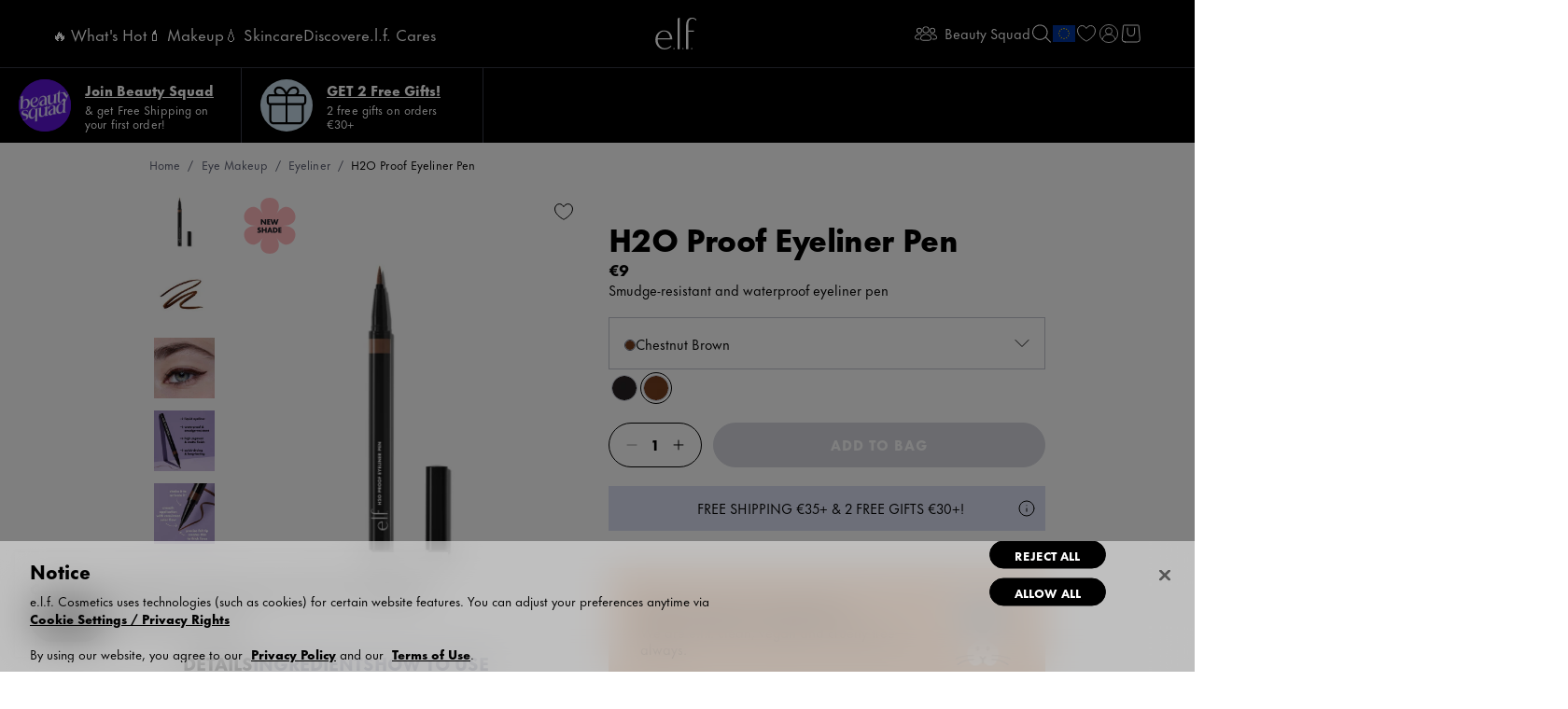

--- FILE ---
content_type: text/html
request_url: https://tzm.px-cloud.net/ns?c=0b4abda0-f1a9-11f0-9bde-af58aa0020b2
body_size: 172
content:
CubktpBIUoH7CDa9eeUqFi54IJa4epycEoZFEUJZpeWRTACWvsv6WT0rFmpF-uu_YHQMLAHXMiXuPi29WFtnirfKNmJwAhiC-Cd4mERrdjbSRw-Kq6P_kJP5WrBoOpU2yBv4HZczxewGlrDrMoFchCgTrbHZiCjXYoLMVvKf2KuR

--- FILE ---
content_type: text/html; charset=utf-8
request_url: https://www.google.com/recaptcha/api2/anchor?ar=1&k=6LcA2G4UAAAAAK-fHuRDYBsNQoJlqlDqQvrjGwQu&co=aHR0cHM6Ly93d3cuZWxmY29zbWV0aWNzLmNvbTo0NDM.&hl=en&type=image&v=9TiwnJFHeuIw_s0wSd3fiKfN&theme=light&size=invisible&badge=bottomright&anchor-ms=20000&execute-ms=30000&cb=addopgb8hcb9
body_size: 48823
content:
<!DOCTYPE HTML><html dir="ltr" lang="en"><head><meta http-equiv="Content-Type" content="text/html; charset=UTF-8">
<meta http-equiv="X-UA-Compatible" content="IE=edge">
<title>reCAPTCHA</title>
<style type="text/css">
/* cyrillic-ext */
@font-face {
  font-family: 'Roboto';
  font-style: normal;
  font-weight: 400;
  font-stretch: 100%;
  src: url(//fonts.gstatic.com/s/roboto/v48/KFO7CnqEu92Fr1ME7kSn66aGLdTylUAMa3GUBHMdazTgWw.woff2) format('woff2');
  unicode-range: U+0460-052F, U+1C80-1C8A, U+20B4, U+2DE0-2DFF, U+A640-A69F, U+FE2E-FE2F;
}
/* cyrillic */
@font-face {
  font-family: 'Roboto';
  font-style: normal;
  font-weight: 400;
  font-stretch: 100%;
  src: url(//fonts.gstatic.com/s/roboto/v48/KFO7CnqEu92Fr1ME7kSn66aGLdTylUAMa3iUBHMdazTgWw.woff2) format('woff2');
  unicode-range: U+0301, U+0400-045F, U+0490-0491, U+04B0-04B1, U+2116;
}
/* greek-ext */
@font-face {
  font-family: 'Roboto';
  font-style: normal;
  font-weight: 400;
  font-stretch: 100%;
  src: url(//fonts.gstatic.com/s/roboto/v48/KFO7CnqEu92Fr1ME7kSn66aGLdTylUAMa3CUBHMdazTgWw.woff2) format('woff2');
  unicode-range: U+1F00-1FFF;
}
/* greek */
@font-face {
  font-family: 'Roboto';
  font-style: normal;
  font-weight: 400;
  font-stretch: 100%;
  src: url(//fonts.gstatic.com/s/roboto/v48/KFO7CnqEu92Fr1ME7kSn66aGLdTylUAMa3-UBHMdazTgWw.woff2) format('woff2');
  unicode-range: U+0370-0377, U+037A-037F, U+0384-038A, U+038C, U+038E-03A1, U+03A3-03FF;
}
/* math */
@font-face {
  font-family: 'Roboto';
  font-style: normal;
  font-weight: 400;
  font-stretch: 100%;
  src: url(//fonts.gstatic.com/s/roboto/v48/KFO7CnqEu92Fr1ME7kSn66aGLdTylUAMawCUBHMdazTgWw.woff2) format('woff2');
  unicode-range: U+0302-0303, U+0305, U+0307-0308, U+0310, U+0312, U+0315, U+031A, U+0326-0327, U+032C, U+032F-0330, U+0332-0333, U+0338, U+033A, U+0346, U+034D, U+0391-03A1, U+03A3-03A9, U+03B1-03C9, U+03D1, U+03D5-03D6, U+03F0-03F1, U+03F4-03F5, U+2016-2017, U+2034-2038, U+203C, U+2040, U+2043, U+2047, U+2050, U+2057, U+205F, U+2070-2071, U+2074-208E, U+2090-209C, U+20D0-20DC, U+20E1, U+20E5-20EF, U+2100-2112, U+2114-2115, U+2117-2121, U+2123-214F, U+2190, U+2192, U+2194-21AE, U+21B0-21E5, U+21F1-21F2, U+21F4-2211, U+2213-2214, U+2216-22FF, U+2308-230B, U+2310, U+2319, U+231C-2321, U+2336-237A, U+237C, U+2395, U+239B-23B7, U+23D0, U+23DC-23E1, U+2474-2475, U+25AF, U+25B3, U+25B7, U+25BD, U+25C1, U+25CA, U+25CC, U+25FB, U+266D-266F, U+27C0-27FF, U+2900-2AFF, U+2B0E-2B11, U+2B30-2B4C, U+2BFE, U+3030, U+FF5B, U+FF5D, U+1D400-1D7FF, U+1EE00-1EEFF;
}
/* symbols */
@font-face {
  font-family: 'Roboto';
  font-style: normal;
  font-weight: 400;
  font-stretch: 100%;
  src: url(//fonts.gstatic.com/s/roboto/v48/KFO7CnqEu92Fr1ME7kSn66aGLdTylUAMaxKUBHMdazTgWw.woff2) format('woff2');
  unicode-range: U+0001-000C, U+000E-001F, U+007F-009F, U+20DD-20E0, U+20E2-20E4, U+2150-218F, U+2190, U+2192, U+2194-2199, U+21AF, U+21E6-21F0, U+21F3, U+2218-2219, U+2299, U+22C4-22C6, U+2300-243F, U+2440-244A, U+2460-24FF, U+25A0-27BF, U+2800-28FF, U+2921-2922, U+2981, U+29BF, U+29EB, U+2B00-2BFF, U+4DC0-4DFF, U+FFF9-FFFB, U+10140-1018E, U+10190-1019C, U+101A0, U+101D0-101FD, U+102E0-102FB, U+10E60-10E7E, U+1D2C0-1D2D3, U+1D2E0-1D37F, U+1F000-1F0FF, U+1F100-1F1AD, U+1F1E6-1F1FF, U+1F30D-1F30F, U+1F315, U+1F31C, U+1F31E, U+1F320-1F32C, U+1F336, U+1F378, U+1F37D, U+1F382, U+1F393-1F39F, U+1F3A7-1F3A8, U+1F3AC-1F3AF, U+1F3C2, U+1F3C4-1F3C6, U+1F3CA-1F3CE, U+1F3D4-1F3E0, U+1F3ED, U+1F3F1-1F3F3, U+1F3F5-1F3F7, U+1F408, U+1F415, U+1F41F, U+1F426, U+1F43F, U+1F441-1F442, U+1F444, U+1F446-1F449, U+1F44C-1F44E, U+1F453, U+1F46A, U+1F47D, U+1F4A3, U+1F4B0, U+1F4B3, U+1F4B9, U+1F4BB, U+1F4BF, U+1F4C8-1F4CB, U+1F4D6, U+1F4DA, U+1F4DF, U+1F4E3-1F4E6, U+1F4EA-1F4ED, U+1F4F7, U+1F4F9-1F4FB, U+1F4FD-1F4FE, U+1F503, U+1F507-1F50B, U+1F50D, U+1F512-1F513, U+1F53E-1F54A, U+1F54F-1F5FA, U+1F610, U+1F650-1F67F, U+1F687, U+1F68D, U+1F691, U+1F694, U+1F698, U+1F6AD, U+1F6B2, U+1F6B9-1F6BA, U+1F6BC, U+1F6C6-1F6CF, U+1F6D3-1F6D7, U+1F6E0-1F6EA, U+1F6F0-1F6F3, U+1F6F7-1F6FC, U+1F700-1F7FF, U+1F800-1F80B, U+1F810-1F847, U+1F850-1F859, U+1F860-1F887, U+1F890-1F8AD, U+1F8B0-1F8BB, U+1F8C0-1F8C1, U+1F900-1F90B, U+1F93B, U+1F946, U+1F984, U+1F996, U+1F9E9, U+1FA00-1FA6F, U+1FA70-1FA7C, U+1FA80-1FA89, U+1FA8F-1FAC6, U+1FACE-1FADC, U+1FADF-1FAE9, U+1FAF0-1FAF8, U+1FB00-1FBFF;
}
/* vietnamese */
@font-face {
  font-family: 'Roboto';
  font-style: normal;
  font-weight: 400;
  font-stretch: 100%;
  src: url(//fonts.gstatic.com/s/roboto/v48/KFO7CnqEu92Fr1ME7kSn66aGLdTylUAMa3OUBHMdazTgWw.woff2) format('woff2');
  unicode-range: U+0102-0103, U+0110-0111, U+0128-0129, U+0168-0169, U+01A0-01A1, U+01AF-01B0, U+0300-0301, U+0303-0304, U+0308-0309, U+0323, U+0329, U+1EA0-1EF9, U+20AB;
}
/* latin-ext */
@font-face {
  font-family: 'Roboto';
  font-style: normal;
  font-weight: 400;
  font-stretch: 100%;
  src: url(//fonts.gstatic.com/s/roboto/v48/KFO7CnqEu92Fr1ME7kSn66aGLdTylUAMa3KUBHMdazTgWw.woff2) format('woff2');
  unicode-range: U+0100-02BA, U+02BD-02C5, U+02C7-02CC, U+02CE-02D7, U+02DD-02FF, U+0304, U+0308, U+0329, U+1D00-1DBF, U+1E00-1E9F, U+1EF2-1EFF, U+2020, U+20A0-20AB, U+20AD-20C0, U+2113, U+2C60-2C7F, U+A720-A7FF;
}
/* latin */
@font-face {
  font-family: 'Roboto';
  font-style: normal;
  font-weight: 400;
  font-stretch: 100%;
  src: url(//fonts.gstatic.com/s/roboto/v48/KFO7CnqEu92Fr1ME7kSn66aGLdTylUAMa3yUBHMdazQ.woff2) format('woff2');
  unicode-range: U+0000-00FF, U+0131, U+0152-0153, U+02BB-02BC, U+02C6, U+02DA, U+02DC, U+0304, U+0308, U+0329, U+2000-206F, U+20AC, U+2122, U+2191, U+2193, U+2212, U+2215, U+FEFF, U+FFFD;
}
/* cyrillic-ext */
@font-face {
  font-family: 'Roboto';
  font-style: normal;
  font-weight: 500;
  font-stretch: 100%;
  src: url(//fonts.gstatic.com/s/roboto/v48/KFO7CnqEu92Fr1ME7kSn66aGLdTylUAMa3GUBHMdazTgWw.woff2) format('woff2');
  unicode-range: U+0460-052F, U+1C80-1C8A, U+20B4, U+2DE0-2DFF, U+A640-A69F, U+FE2E-FE2F;
}
/* cyrillic */
@font-face {
  font-family: 'Roboto';
  font-style: normal;
  font-weight: 500;
  font-stretch: 100%;
  src: url(//fonts.gstatic.com/s/roboto/v48/KFO7CnqEu92Fr1ME7kSn66aGLdTylUAMa3iUBHMdazTgWw.woff2) format('woff2');
  unicode-range: U+0301, U+0400-045F, U+0490-0491, U+04B0-04B1, U+2116;
}
/* greek-ext */
@font-face {
  font-family: 'Roboto';
  font-style: normal;
  font-weight: 500;
  font-stretch: 100%;
  src: url(//fonts.gstatic.com/s/roboto/v48/KFO7CnqEu92Fr1ME7kSn66aGLdTylUAMa3CUBHMdazTgWw.woff2) format('woff2');
  unicode-range: U+1F00-1FFF;
}
/* greek */
@font-face {
  font-family: 'Roboto';
  font-style: normal;
  font-weight: 500;
  font-stretch: 100%;
  src: url(//fonts.gstatic.com/s/roboto/v48/KFO7CnqEu92Fr1ME7kSn66aGLdTylUAMa3-UBHMdazTgWw.woff2) format('woff2');
  unicode-range: U+0370-0377, U+037A-037F, U+0384-038A, U+038C, U+038E-03A1, U+03A3-03FF;
}
/* math */
@font-face {
  font-family: 'Roboto';
  font-style: normal;
  font-weight: 500;
  font-stretch: 100%;
  src: url(//fonts.gstatic.com/s/roboto/v48/KFO7CnqEu92Fr1ME7kSn66aGLdTylUAMawCUBHMdazTgWw.woff2) format('woff2');
  unicode-range: U+0302-0303, U+0305, U+0307-0308, U+0310, U+0312, U+0315, U+031A, U+0326-0327, U+032C, U+032F-0330, U+0332-0333, U+0338, U+033A, U+0346, U+034D, U+0391-03A1, U+03A3-03A9, U+03B1-03C9, U+03D1, U+03D5-03D6, U+03F0-03F1, U+03F4-03F5, U+2016-2017, U+2034-2038, U+203C, U+2040, U+2043, U+2047, U+2050, U+2057, U+205F, U+2070-2071, U+2074-208E, U+2090-209C, U+20D0-20DC, U+20E1, U+20E5-20EF, U+2100-2112, U+2114-2115, U+2117-2121, U+2123-214F, U+2190, U+2192, U+2194-21AE, U+21B0-21E5, U+21F1-21F2, U+21F4-2211, U+2213-2214, U+2216-22FF, U+2308-230B, U+2310, U+2319, U+231C-2321, U+2336-237A, U+237C, U+2395, U+239B-23B7, U+23D0, U+23DC-23E1, U+2474-2475, U+25AF, U+25B3, U+25B7, U+25BD, U+25C1, U+25CA, U+25CC, U+25FB, U+266D-266F, U+27C0-27FF, U+2900-2AFF, U+2B0E-2B11, U+2B30-2B4C, U+2BFE, U+3030, U+FF5B, U+FF5D, U+1D400-1D7FF, U+1EE00-1EEFF;
}
/* symbols */
@font-face {
  font-family: 'Roboto';
  font-style: normal;
  font-weight: 500;
  font-stretch: 100%;
  src: url(//fonts.gstatic.com/s/roboto/v48/KFO7CnqEu92Fr1ME7kSn66aGLdTylUAMaxKUBHMdazTgWw.woff2) format('woff2');
  unicode-range: U+0001-000C, U+000E-001F, U+007F-009F, U+20DD-20E0, U+20E2-20E4, U+2150-218F, U+2190, U+2192, U+2194-2199, U+21AF, U+21E6-21F0, U+21F3, U+2218-2219, U+2299, U+22C4-22C6, U+2300-243F, U+2440-244A, U+2460-24FF, U+25A0-27BF, U+2800-28FF, U+2921-2922, U+2981, U+29BF, U+29EB, U+2B00-2BFF, U+4DC0-4DFF, U+FFF9-FFFB, U+10140-1018E, U+10190-1019C, U+101A0, U+101D0-101FD, U+102E0-102FB, U+10E60-10E7E, U+1D2C0-1D2D3, U+1D2E0-1D37F, U+1F000-1F0FF, U+1F100-1F1AD, U+1F1E6-1F1FF, U+1F30D-1F30F, U+1F315, U+1F31C, U+1F31E, U+1F320-1F32C, U+1F336, U+1F378, U+1F37D, U+1F382, U+1F393-1F39F, U+1F3A7-1F3A8, U+1F3AC-1F3AF, U+1F3C2, U+1F3C4-1F3C6, U+1F3CA-1F3CE, U+1F3D4-1F3E0, U+1F3ED, U+1F3F1-1F3F3, U+1F3F5-1F3F7, U+1F408, U+1F415, U+1F41F, U+1F426, U+1F43F, U+1F441-1F442, U+1F444, U+1F446-1F449, U+1F44C-1F44E, U+1F453, U+1F46A, U+1F47D, U+1F4A3, U+1F4B0, U+1F4B3, U+1F4B9, U+1F4BB, U+1F4BF, U+1F4C8-1F4CB, U+1F4D6, U+1F4DA, U+1F4DF, U+1F4E3-1F4E6, U+1F4EA-1F4ED, U+1F4F7, U+1F4F9-1F4FB, U+1F4FD-1F4FE, U+1F503, U+1F507-1F50B, U+1F50D, U+1F512-1F513, U+1F53E-1F54A, U+1F54F-1F5FA, U+1F610, U+1F650-1F67F, U+1F687, U+1F68D, U+1F691, U+1F694, U+1F698, U+1F6AD, U+1F6B2, U+1F6B9-1F6BA, U+1F6BC, U+1F6C6-1F6CF, U+1F6D3-1F6D7, U+1F6E0-1F6EA, U+1F6F0-1F6F3, U+1F6F7-1F6FC, U+1F700-1F7FF, U+1F800-1F80B, U+1F810-1F847, U+1F850-1F859, U+1F860-1F887, U+1F890-1F8AD, U+1F8B0-1F8BB, U+1F8C0-1F8C1, U+1F900-1F90B, U+1F93B, U+1F946, U+1F984, U+1F996, U+1F9E9, U+1FA00-1FA6F, U+1FA70-1FA7C, U+1FA80-1FA89, U+1FA8F-1FAC6, U+1FACE-1FADC, U+1FADF-1FAE9, U+1FAF0-1FAF8, U+1FB00-1FBFF;
}
/* vietnamese */
@font-face {
  font-family: 'Roboto';
  font-style: normal;
  font-weight: 500;
  font-stretch: 100%;
  src: url(//fonts.gstatic.com/s/roboto/v48/KFO7CnqEu92Fr1ME7kSn66aGLdTylUAMa3OUBHMdazTgWw.woff2) format('woff2');
  unicode-range: U+0102-0103, U+0110-0111, U+0128-0129, U+0168-0169, U+01A0-01A1, U+01AF-01B0, U+0300-0301, U+0303-0304, U+0308-0309, U+0323, U+0329, U+1EA0-1EF9, U+20AB;
}
/* latin-ext */
@font-face {
  font-family: 'Roboto';
  font-style: normal;
  font-weight: 500;
  font-stretch: 100%;
  src: url(//fonts.gstatic.com/s/roboto/v48/KFO7CnqEu92Fr1ME7kSn66aGLdTylUAMa3KUBHMdazTgWw.woff2) format('woff2');
  unicode-range: U+0100-02BA, U+02BD-02C5, U+02C7-02CC, U+02CE-02D7, U+02DD-02FF, U+0304, U+0308, U+0329, U+1D00-1DBF, U+1E00-1E9F, U+1EF2-1EFF, U+2020, U+20A0-20AB, U+20AD-20C0, U+2113, U+2C60-2C7F, U+A720-A7FF;
}
/* latin */
@font-face {
  font-family: 'Roboto';
  font-style: normal;
  font-weight: 500;
  font-stretch: 100%;
  src: url(//fonts.gstatic.com/s/roboto/v48/KFO7CnqEu92Fr1ME7kSn66aGLdTylUAMa3yUBHMdazQ.woff2) format('woff2');
  unicode-range: U+0000-00FF, U+0131, U+0152-0153, U+02BB-02BC, U+02C6, U+02DA, U+02DC, U+0304, U+0308, U+0329, U+2000-206F, U+20AC, U+2122, U+2191, U+2193, U+2212, U+2215, U+FEFF, U+FFFD;
}
/* cyrillic-ext */
@font-face {
  font-family: 'Roboto';
  font-style: normal;
  font-weight: 900;
  font-stretch: 100%;
  src: url(//fonts.gstatic.com/s/roboto/v48/KFO7CnqEu92Fr1ME7kSn66aGLdTylUAMa3GUBHMdazTgWw.woff2) format('woff2');
  unicode-range: U+0460-052F, U+1C80-1C8A, U+20B4, U+2DE0-2DFF, U+A640-A69F, U+FE2E-FE2F;
}
/* cyrillic */
@font-face {
  font-family: 'Roboto';
  font-style: normal;
  font-weight: 900;
  font-stretch: 100%;
  src: url(//fonts.gstatic.com/s/roboto/v48/KFO7CnqEu92Fr1ME7kSn66aGLdTylUAMa3iUBHMdazTgWw.woff2) format('woff2');
  unicode-range: U+0301, U+0400-045F, U+0490-0491, U+04B0-04B1, U+2116;
}
/* greek-ext */
@font-face {
  font-family: 'Roboto';
  font-style: normal;
  font-weight: 900;
  font-stretch: 100%;
  src: url(//fonts.gstatic.com/s/roboto/v48/KFO7CnqEu92Fr1ME7kSn66aGLdTylUAMa3CUBHMdazTgWw.woff2) format('woff2');
  unicode-range: U+1F00-1FFF;
}
/* greek */
@font-face {
  font-family: 'Roboto';
  font-style: normal;
  font-weight: 900;
  font-stretch: 100%;
  src: url(//fonts.gstatic.com/s/roboto/v48/KFO7CnqEu92Fr1ME7kSn66aGLdTylUAMa3-UBHMdazTgWw.woff2) format('woff2');
  unicode-range: U+0370-0377, U+037A-037F, U+0384-038A, U+038C, U+038E-03A1, U+03A3-03FF;
}
/* math */
@font-face {
  font-family: 'Roboto';
  font-style: normal;
  font-weight: 900;
  font-stretch: 100%;
  src: url(//fonts.gstatic.com/s/roboto/v48/KFO7CnqEu92Fr1ME7kSn66aGLdTylUAMawCUBHMdazTgWw.woff2) format('woff2');
  unicode-range: U+0302-0303, U+0305, U+0307-0308, U+0310, U+0312, U+0315, U+031A, U+0326-0327, U+032C, U+032F-0330, U+0332-0333, U+0338, U+033A, U+0346, U+034D, U+0391-03A1, U+03A3-03A9, U+03B1-03C9, U+03D1, U+03D5-03D6, U+03F0-03F1, U+03F4-03F5, U+2016-2017, U+2034-2038, U+203C, U+2040, U+2043, U+2047, U+2050, U+2057, U+205F, U+2070-2071, U+2074-208E, U+2090-209C, U+20D0-20DC, U+20E1, U+20E5-20EF, U+2100-2112, U+2114-2115, U+2117-2121, U+2123-214F, U+2190, U+2192, U+2194-21AE, U+21B0-21E5, U+21F1-21F2, U+21F4-2211, U+2213-2214, U+2216-22FF, U+2308-230B, U+2310, U+2319, U+231C-2321, U+2336-237A, U+237C, U+2395, U+239B-23B7, U+23D0, U+23DC-23E1, U+2474-2475, U+25AF, U+25B3, U+25B7, U+25BD, U+25C1, U+25CA, U+25CC, U+25FB, U+266D-266F, U+27C0-27FF, U+2900-2AFF, U+2B0E-2B11, U+2B30-2B4C, U+2BFE, U+3030, U+FF5B, U+FF5D, U+1D400-1D7FF, U+1EE00-1EEFF;
}
/* symbols */
@font-face {
  font-family: 'Roboto';
  font-style: normal;
  font-weight: 900;
  font-stretch: 100%;
  src: url(//fonts.gstatic.com/s/roboto/v48/KFO7CnqEu92Fr1ME7kSn66aGLdTylUAMaxKUBHMdazTgWw.woff2) format('woff2');
  unicode-range: U+0001-000C, U+000E-001F, U+007F-009F, U+20DD-20E0, U+20E2-20E4, U+2150-218F, U+2190, U+2192, U+2194-2199, U+21AF, U+21E6-21F0, U+21F3, U+2218-2219, U+2299, U+22C4-22C6, U+2300-243F, U+2440-244A, U+2460-24FF, U+25A0-27BF, U+2800-28FF, U+2921-2922, U+2981, U+29BF, U+29EB, U+2B00-2BFF, U+4DC0-4DFF, U+FFF9-FFFB, U+10140-1018E, U+10190-1019C, U+101A0, U+101D0-101FD, U+102E0-102FB, U+10E60-10E7E, U+1D2C0-1D2D3, U+1D2E0-1D37F, U+1F000-1F0FF, U+1F100-1F1AD, U+1F1E6-1F1FF, U+1F30D-1F30F, U+1F315, U+1F31C, U+1F31E, U+1F320-1F32C, U+1F336, U+1F378, U+1F37D, U+1F382, U+1F393-1F39F, U+1F3A7-1F3A8, U+1F3AC-1F3AF, U+1F3C2, U+1F3C4-1F3C6, U+1F3CA-1F3CE, U+1F3D4-1F3E0, U+1F3ED, U+1F3F1-1F3F3, U+1F3F5-1F3F7, U+1F408, U+1F415, U+1F41F, U+1F426, U+1F43F, U+1F441-1F442, U+1F444, U+1F446-1F449, U+1F44C-1F44E, U+1F453, U+1F46A, U+1F47D, U+1F4A3, U+1F4B0, U+1F4B3, U+1F4B9, U+1F4BB, U+1F4BF, U+1F4C8-1F4CB, U+1F4D6, U+1F4DA, U+1F4DF, U+1F4E3-1F4E6, U+1F4EA-1F4ED, U+1F4F7, U+1F4F9-1F4FB, U+1F4FD-1F4FE, U+1F503, U+1F507-1F50B, U+1F50D, U+1F512-1F513, U+1F53E-1F54A, U+1F54F-1F5FA, U+1F610, U+1F650-1F67F, U+1F687, U+1F68D, U+1F691, U+1F694, U+1F698, U+1F6AD, U+1F6B2, U+1F6B9-1F6BA, U+1F6BC, U+1F6C6-1F6CF, U+1F6D3-1F6D7, U+1F6E0-1F6EA, U+1F6F0-1F6F3, U+1F6F7-1F6FC, U+1F700-1F7FF, U+1F800-1F80B, U+1F810-1F847, U+1F850-1F859, U+1F860-1F887, U+1F890-1F8AD, U+1F8B0-1F8BB, U+1F8C0-1F8C1, U+1F900-1F90B, U+1F93B, U+1F946, U+1F984, U+1F996, U+1F9E9, U+1FA00-1FA6F, U+1FA70-1FA7C, U+1FA80-1FA89, U+1FA8F-1FAC6, U+1FACE-1FADC, U+1FADF-1FAE9, U+1FAF0-1FAF8, U+1FB00-1FBFF;
}
/* vietnamese */
@font-face {
  font-family: 'Roboto';
  font-style: normal;
  font-weight: 900;
  font-stretch: 100%;
  src: url(//fonts.gstatic.com/s/roboto/v48/KFO7CnqEu92Fr1ME7kSn66aGLdTylUAMa3OUBHMdazTgWw.woff2) format('woff2');
  unicode-range: U+0102-0103, U+0110-0111, U+0128-0129, U+0168-0169, U+01A0-01A1, U+01AF-01B0, U+0300-0301, U+0303-0304, U+0308-0309, U+0323, U+0329, U+1EA0-1EF9, U+20AB;
}
/* latin-ext */
@font-face {
  font-family: 'Roboto';
  font-style: normal;
  font-weight: 900;
  font-stretch: 100%;
  src: url(//fonts.gstatic.com/s/roboto/v48/KFO7CnqEu92Fr1ME7kSn66aGLdTylUAMa3KUBHMdazTgWw.woff2) format('woff2');
  unicode-range: U+0100-02BA, U+02BD-02C5, U+02C7-02CC, U+02CE-02D7, U+02DD-02FF, U+0304, U+0308, U+0329, U+1D00-1DBF, U+1E00-1E9F, U+1EF2-1EFF, U+2020, U+20A0-20AB, U+20AD-20C0, U+2113, U+2C60-2C7F, U+A720-A7FF;
}
/* latin */
@font-face {
  font-family: 'Roboto';
  font-style: normal;
  font-weight: 900;
  font-stretch: 100%;
  src: url(//fonts.gstatic.com/s/roboto/v48/KFO7CnqEu92Fr1ME7kSn66aGLdTylUAMa3yUBHMdazQ.woff2) format('woff2');
  unicode-range: U+0000-00FF, U+0131, U+0152-0153, U+02BB-02BC, U+02C6, U+02DA, U+02DC, U+0304, U+0308, U+0329, U+2000-206F, U+20AC, U+2122, U+2191, U+2193, U+2212, U+2215, U+FEFF, U+FFFD;
}

</style>
<link rel="stylesheet" type="text/css" href="https://www.gstatic.com/recaptcha/releases/9TiwnJFHeuIw_s0wSd3fiKfN/styles__ltr.css">
<script nonce="jzLqbe7jBN4g8-bcfimwjQ" type="text/javascript">window['__recaptcha_api'] = 'https://www.google.com/recaptcha/api2/';</script>
<script type="text/javascript" src="https://www.gstatic.com/recaptcha/releases/9TiwnJFHeuIw_s0wSd3fiKfN/recaptcha__en.js" nonce="jzLqbe7jBN4g8-bcfimwjQ">
      
    </script></head>
<body><div id="rc-anchor-alert" class="rc-anchor-alert"></div>
<input type="hidden" id="recaptcha-token" value="[base64]">
<script type="text/javascript" nonce="jzLqbe7jBN4g8-bcfimwjQ">
      recaptcha.anchor.Main.init("[\x22ainput\x22,[\x22bgdata\x22,\x22\x22,\[base64]/[base64]/[base64]/[base64]/cjw8ejpyPj4+eil9Y2F0Y2gobCl7dGhyb3cgbDt9fSxIPWZ1bmN0aW9uKHcsdCx6KXtpZih3PT0xOTR8fHc9PTIwOCl0LnZbd10/dC52W3ddLmNvbmNhdCh6KTp0LnZbd109b2Yoeix0KTtlbHNle2lmKHQuYkImJnchPTMxNylyZXR1cm47dz09NjZ8fHc9PTEyMnx8dz09NDcwfHx3PT00NHx8dz09NDE2fHx3PT0zOTd8fHc9PTQyMXx8dz09Njh8fHc9PTcwfHx3PT0xODQ/[base64]/[base64]/[base64]/bmV3IGRbVl0oSlswXSk6cD09Mj9uZXcgZFtWXShKWzBdLEpbMV0pOnA9PTM/bmV3IGRbVl0oSlswXSxKWzFdLEpbMl0pOnA9PTQ/[base64]/[base64]/[base64]/[base64]\x22,\[base64]\\u003d\x22,\x22w4zDr1PDm0LDo10fwp9FwrgEw6xdwoHCrwjCrDPDgT9lw6Uww6sKw5HDjsKdwr7Cg8OwLUfDvcO+ZyYfw6Bmwoh7woJew6sVOkxbw5HDgsOyw7PCjcKRwpFZakZDwp5Dc27CrsOmwqHClcKSwrwJw6EsH1hBCDd9VGZJw45pwq3CmcKSwq/CnBbDmsKOw7PDhXVrw4Byw4d7w7nDiCrDusKgw7rCssOlw7LCoQ0Ed8K6WMK8w6VJd8KEwpHDi8ODMsOLVMKTwoPCk2cpw41Cw6HDl8K8AsOxGFjCq8OFwp91w4nDhMOww7nDkGYUw43DlMOgw4IKwpLChl5gwqRuD8O9wp7Dk8KVBgzDpcOgwrZ2W8O/cMOHwofDi2bDhDg+wrHDumZ0w4pTC8KIwpsaC8K+TcO/HUdXw4R2R8OzeMK3O8KoV8KHdsKwZBNDwqtmwoTCjcOmwpHCncOMCsO+UcKsfsKiwqXDiTAIDcOlM8KoC8Kmwq4iw6jDpULChTNSwpBycX/DpUhOVF7CrcKaw7QLwrYUAsOdUcK3w4PCiMKTNk7ClcOZasO/UwMEBMOxaTxyO8Ocw7YBw6bDlArDlxfDlR9jPGUQZcK8wpDDs8K0QF3DpMKiNMOjCcOxwq3DmQgnUwRAwp/DvsOlwpFMw6DDqlDCvTHDlEESwqLCpX/Dlz/Cv1kKw4cEO3lVwoTDmjvCr8OHw4LCtgrDmMOUAMOJHMKkw4M7b38Pw6xFwqoyaBLDpHnCgWvDjj/[base64]/CtnjDkzYGwr7DhiLCiR8SdHBzfnoFwo1sfcOAwqF5w5hDwoDDoS3Dk29EPBN+w5/Ct8O/[base64]/wqxbUErCvcKhwrHCj0/DtEjDglp7w5XCgMO3CcOqV8KeT3XDsMKObsOswpvCsD/CixR0wprCnsKcw7nCq2/CliXChsO1G8KwMGBjbsKyw6XDkcK6wqtpw7jDncOXUMO8w5pSwq8jdw/DpcKIw44ZSCZzwrF0DzTCjTrCjA3Ckj1Fw7oMDcKNwqzCp1B+wpdcAUjCvg/CscKZMXcgw6ATQsKFwpI3X8KGwpEWIhfCiXzDlChLw6bDncKOw5EOw6EiNw/DusO2w57DsycvwpbDjy/Dt8OwDFJww7hzCsOgw6FDOsKINMKGZsOwwp/CmcKMwps1FcKTw5srEyvCjn0rKmjDiRh9U8K3KMOaEBcZw711wq/[base64]/DhzXCj8OMw4MKwqInJsOTaV7Cg3New6nCm8OkwqzDkijCtwdDeMKRLsOfFMO7NcOCXBTCmlQYIWRtYm7DrEgFwq7CiMK3HsKxwqVTb8O4dcKPNcKxaAtEYTJpJw/DhVg1wpJcw4nDondZX8Kjw7PDu8OnJsKaw7lnPmUIHMOKwpfCtzTDtBzCm8OAX2F3wqIrwp5hX8KiVBvCrMOow5zCtAfCnXxaw6fDnmPDiwzCojdkwpnDisOMwqItw5wNSsKoOEjCpMKoJsODwqvCtRkmwonDiMKPLxw4YsODEUo5TMOLTXvDucK4w7/DikllGTAGw73CrsOJw65uwpvDvXjChABaw5jChSJPwrAlbDUHf23CtcKdw6nCjcKhw7ocPCHChTR4wq9DNsKIY8KhwprCuBorWR7CrUzDn1suw4sKw43DuAF4WlhzHsKiw69ow7NTwpcQw5fDnTDCjxrCrsKswo3Djko/VMKbwrnDgTcISMOdw6zDhcK7w4zDtkTClUN+VsONNsKFEMKjw6LDu8KOJQZwwpfCrMOvVHcFD8KzHjTCvWwAwqxMf3pMTsODQ2/DtBLCv8OGBsO/[base64]/Dp8K+GXbCk3bCmsK2csKuMcONw4gOBMOdY8O2KkXDpHUGH8KTwrnCuxQ6w7PDuMO8aMK+d8K4P2IAwopMwrwuw6wnLXAOa2vDpyzCo8OEE2k9w77Cs8OIwoDCvRRew6gPw5TDiw7DlWEFwqXCm8KeDsK8Z8O2w6pAGMOvw44Iwp/[base64]/[base64]/asOXQ8O/w7Jyw4zDrcKiw6HCuMKGw7jCm2ldAwoUIgd+YCtbw5LCr8KtL8OPdTLCm3TDkcO/wp/CrhbDm8KTwo9sAjnDpgxjwqVfP8Okw4smwq0jEUDDtcOHIsOawqRBTQYRwpnCsMOYMzbCsMOCw5zDuFDDucKaBiUWwr1ow4wdbMO5wq9bTwPDmRl/w5JfS8OhWyrCvCDCijDCj1xnHcKTMcOJU8O4J8O8QcOGw5VJBTF4Nx7CtMOreyTDm8ODw6nDhDLDmsO9w6Z/QCbDnEXCk2pUwpcJUcKMeMOUwrFSUFYZYcOMwqVnB8KxcT7DkinDuQJ4DzQcXMKRwo9FU8KowpBiwqxqw5vCrWVVwoZNdkHDjsK+K8OIEyPDtBFOWE/DlnXCisOAC8OIPRoHUnjDgcOgw5DDpxvCiDMXworCvT3CnsK9w4bDrMO+MMOzw57Dj8KoV1EEYMKbwobDoERzw6/[base64]/[base64]/CqBJQw4laQkACw7YZw7xdK2nDoD/DpMKNw63CimXCm8KCF8OoAEBFEMKFbsO8w6LCtiHCjcOeZcKgFRzDgMKiwo/CqsOqF0jCncOMQMK/woV7wrnDscODwrvCocOrYjHCpHvCi8Kqw74xwoDCt8OrHDwKE0lLw6rDvnZCdAzCln00wo3CtMOhwqw5FMOTw559wpNgwpw/ZRHCi8KnwpxfW8Kvwq0AbMKSw6FhwrnCrABlJsKiwonCi8OTw7h6wrfDu1zDsmEGITwScm/DrMKJw6BNRkMzw7jDvsKIw63CrE/ClsOyQkMCwqnDtE0ENsKewrHDs8OlT8OYCMKewp3CokACLVnDqUHDncOIwojDl0fCvMKWO3/CsMKAw40pBkTDjjTDhzjDqhvClxQow7PDtU5DchszUsK/ZDEzdSDCmMKgUVgzHcOZBsOtw71ewrZOWMKeSXAwwqHCuMKvKjXDtsKUIcKAwrV4wpUJUwR0wqPCsjDDnBVtw7hHw7FnKMOxwrpzaS/CvsKxSXoJw7PDkMKrw53Cn8OuwofDuHfDpwrDrhXDmXrDl8KVW2zCqlQyAsKpw6Zfw57CrGjDs8OdE2PDtGnDncOXUMObNsKvwp7CiR4Ow6c8wo0wJcKuwrJ7w63DpS/DqMKoH1fCkwcxOMOPE2PDolA/[base64]/[base64]/bUvCjcOoaXN7wrfDgEHCisKvCcK7dmMqJzfDsMOow4DDuVTDpAHDk8Opw6s/LMOCw6HCvH/CknQ0w4M0UcKuw4PDo8K7w57CkcOheArDl8OpMwXClR9wA8KZw4QLMW5zfTM/wpoXwqEGNCMbw7TDnsKkcXzDsXwVZMOPa1TDkcKCf8O9wqgjHnfDmcK/ZUjDv8K4WE5zccKbD8KCMcOrwojCgMOvwohCfsKRXMOvw6gAaEbDt8KGLFTCjwEVwr40w58ZMyXCsR50wqEdMkDChiTCjcOhwoYUw751BMK/[base64]/w5LDoWrDlMKowpvDk8KIa3oew4rDhUrDm8KgwqLCvRLDuk8kfTtOw73DkRHDrAlsIcKvZcOtw6xpL8KUw4jDrcKAYcO8c1J+ClgEEMKEd8OLwp53KE/CkcO3wqUKJwwEw54AeiLCqWvDs186w7PDmMKyDgXCgy5rc8KzO8KVw7/DsRQlw6Now5/CqzlnAMK6wq3Cp8OPwqnDjMKQwp1QZcK5wqohwovDtAthVkM4AcKHwp/DscKMwqvCr8OBcV8rZltrA8KewolhwqxPwrjDksO+w7TChW9+w7h7wrjDm8OXwpTDksKFeQpgwq5JDgoOw6zDrSZdw4B0wrvDssOuwqZrBCovZMOjwrJjwpARFG5Zc8KHw6sfZAo4XznDnk7CiStdwo/Cm2fDosOjBX5sRMKawrXDgj3CmUAjITbDpMOAwrUuwp16OsOlw5vDt8Khwo7DnMOBwq7CjcO9PcOTwrfCoiXCrsKvwpoSOsKKNUowwoDDicOzwoTCpi7Dk2UOw7XDvEkUw7lBw4HCocOLHTTCs8OHw7F/wp/[base64]/[base64]/[base64]/DoX3DkyXCmsKKL2TDilcUP2lLIVUww505w7/Cr2PCh8O0wrHCpQ0qwqHCuR0Ww77CiXcuLgTClHPDvsK4wqUnw4DCt8K4w77DoMKTw7V3agIsC8OQFXsow5PCssOEG8KWKsOOMMK1w7TDoQB8IcOtXcOUw7Z/w6bDpm3DsUjDkMO9w5zCiGADIsKVCB1rPSnCocOgwpQ+w7zCv8K0EXfCrjgtOsOww5JHw6IPwrtkwovDt8KTb0jDvcKHwrTCrVbCg8KmXMOLwr1uw6TDlXrCjMKOJsKxXFBhPsKEwo/DhGwWW8KkR8Owwr9mZcOVPUd7bcKtBcO9w4jCgQlSPBgWwrPDq8OlTXHCrcKQw5/DiRrCuCbClQnCtyQrwobCrsKxw4rDrDMSM2xRwot9Z8KWwrA9wrPDoSnDlFzCvlscC3nCs8KBw5HCosO3SBHDskTCtUPDqRbCv8K6bcKIKsORw5VpLcOfwpRndMKzwqkpXcOPw4JgU19XUkTCncORExLCigTDtU7DuAfCumhKL8KsSioKw5/DjcO1w5RswpVwCsK4cWvDvCrDkMO3wqtdQXHCj8KdwqpiMcOHw5bDu8OlZcOLwqnDggMVwqXClkE5GMOcwq/CtcOsPsKbAMObw6kQW8KOwoNbXsOew6DDgxXCucOdCXrCm8OqbcO2P8KEw5bDpMOwMRHDocO+w4PCjMOEVcOhwrDDs8OowopxwpI3VgwUw65uc3EXdBrDhnjDosO2LMKcY8OQw544BsKjNsK4w54UwoXCvMKgw5HDgQzDtcOqfMOyZD1iPB3Do8OgBcOQw7/DucK1wotQw5LDuxMmKGPChw4yaEMDIGc3w4gVK8O+wr9UBi3CpDPDr8KewpVpwo0xZcKRNxLDtBU/LcKoYhoFw4/Cj8OqNMKNVWFyw41eMHTCscOhag/DiRcUw6/Cg8Oaw7B5w63DpMKUQsOhS2bDumjCq8OEw6rCuEEcwpvDjcOQwojDjT05wqVJw5w0UcKmJsKTwofDpllUw5Qvw6vCsSg0wp/DtsKERSbDhMOXJsOxJDwWPBHCvHZiw7jDocK/CcOPwqHCm8KNVjwFw5FtwrMRbMOZBsKyAhZfIsOSSFVtw4YzU8K5wp/[base64]/CgxvDgsOyw7PDvU4dODlcwrjCrMKUNMOWO8KNw6Q2w5vCl8K1QsOmwrQnwr/Cnw8mQ31lwp/DqlAbC8Ocw4o3wrTDj8OWUTV8AMKgMivComHDucOuBsOaFjLCj8OqwpTDjTTCi8K5WTklw4R1QQLCvngDw6cgJcKZw5RUCcO1Aw7Cl2YYwqQkw67DtlN2wpsPAsOsfGzCkg/[base64]/EMKQHS3CrcK9wpbDk8OIOMKbDcK9Sh4Kw407wrwZPMKSw5vDtUHCvxVBFMONAsKTw7XDq8K1w5/Ct8K/wpXCsMKKKcKXZwt2MMKUKjTDkMOUw5VTRRJKUUbDhMKJwp3DhThDw6xIw7cNZSnChMODw5fCoMK7w7lHOsKkwpbDmlPDl8K1HhQzwqPCu2cHKMKuw7M1w6UtTsKKXAdsbWZ8w7w8wobDvx0tw4PDisKUNELCm8Kowp/Dp8KBwqXCgcKGw5ZqwplVwqTDlkhFwrvDnXcdw6fDp8KZwqt4w4/CvhMkwqjCt1zCmMOOwqw7w5FCc8KtGQtOwqbDix/CjlbDsHnDkQ/Cp8KNAEJHw60mw6/CnQfCusOKw4gAwrBHLsOGwq3DlcOFw7TCqQV3wo3CscO7TyJfwqfDrQRwaBd6woPCuVwNMWjCixbCqm3CnMOHwq7Di2zDnHrDkcKBAWFRwrrDoMKCwoXDmsOXFcKRwrYxdynDhB07wobDqQ90VcKSRsK4Vg3CmMOeJcOzScKowo5fw47DpVzCrcKVVMK/YMOWwqUkK8OGw5hdwpjCnsOXcm96L8Khw4xAAMKjcj3DuMO9wrFbRsOYw53CsSPCqRgfwooEwqw9V8Krb8KGGTLDmUJMasK7wrHDu8KYw6PDssKuw5fDmg3Cjj/Cn8O8wpfCgcKcw5fCsQ/Dg8KFOcKqRFjCisObwoPDssO/w7HCocOFwokKMMKhwolHEANsw7NywoBYM8K0w5fCqUDDl8KwwpbCn8OON0RLwoMGwprCscKswrswFsK7OG/DrsO6wrTCtcOBwpTDlw/Dti7CgcO0w53DgsO0woM6wotBA8ORwplSwoNSRcKEwoMRRMKnw7hHcsKYwqRuw7w0wpXCrQLDqDLCk3bCj8ONHMK2w656wp3DncO6LcOCJDIjBcKseTpocMOCEsONSMO+HcO7woTDtUHDmMKLw4bCpBfDvjl2dD/Crgkrw652w4oGwofCgyzDsw/CusK5OsOuwpJiwovDnMKew73DjkpFRsKxEsK9w5LCnsO/ADVxemjCj1tTwpXDhGIPwqPCgULClm99w6UsM27CncOZwpoOw5nCs2s4HMOYBsK3G8OlQikBTMKJdMO+w6JXdD7DknjDjMKNaklnBFxTwqIgesKGw4Zbwp3Cv2lxwrHCiSHCvsKIw4PCuyPDkQ/DrxFmwrLDgRkAYcOaDHLCiATDscKkw4QVPS9fw6EIfsOUdcKdG2IIOwHCmEjChcKYDcOfL8OXBXzCisK4eMO4bUDCpgjCnMKQCcOzwrvDtgkJSRoCw43DusKMw7PDgsKUw7PCpMK+XAV1w4XDpHvDr8OowrUvFnfCo8OSVihrwq/[base64]/CtsOdVcOHNV92w4grQ8K/w67DicOzwr/CvsO+aXFTPQFuDUIewoTDllhnf8OKw4A6wod6I8KoEcK8GsKKw77DqcKXBMO7woHCtcKtw64Nw49sw4EedMKEQxVWwr7DqMOowqLCjMOHwpzDnErCoHDDlcOQwr9Bw4vClsKcT8O4woxSe8Omw5fCmTUDGcKCwoQuw74PwoHCosK6wqF7DMKEXsKlwofDoRzClE/Du2NiYwssHm7CvMK/B8OSJ1VMOGDDgS5jIB8Cw68fWk7DpAAALhrCjghuw5taw5l+N8OiYMOIwqvDhcOVXMKjw4MaFDUFV8OMwr/DrMOiw7tFw4lxwo/[base64]/DssOADX7DrW/CicKLB2t0w4TCncORw6UhwrnCt8OPwqhawrDCiMKFDU9DKyx1KsOhw5/DunoKw5YkMXPDqsOaSsOzDsO5dRtLw4jDjxNnwrPCiDjDssOrw70vZMOKwopCSMK1RMKqw4cOw6DDjMK6WhfDlsOfw7PDkcKBwrHCmsKZUhcmwqMkEk/[base64]/Cp8OTwpMFw7DCkzjCgl7Ch1bCrHfClcKGSMK8Y8OAEcO8HcKUGnYZw60xwo19HsOiC8OoKhp8wprCl8KUwo/DhjVXwr4dw4TCs8Ktw7AKRcO1w5vClBXCiwLDvMKfw7RLbsKxwqcFw5jDtsKDwo3CiCHCkBo/AMOwwplfVsKiG8KJZSpgbGp4wp/DicOwEkEcU8OxwoQiw5s7w5M8Nj5XbjAXE8KsN8ORwrjDsMKiwpTCuUfDnMObPcKNUcK5T8Opw6rCmsKKw4bCniDCjwUlIGFXVFfDg8O6QMO5ccOQD8KWwrYRP0pnUlHCpQ/DtVpKw5/Dn0Z9ZsKtwrDDicKKwr5hw55lwqLDiMKMwoLCt8OmHcKqw7nDu8O6wrEHaBnDgcOsw4vDvMOUFFDCqsO4wqXDn8OTEwbDoUE7wrEPYcKRwqnCg391w4MoBcOkeSMMeltew5rDlG4lLsOZSMKYe2gYbzkWPMOAwrPChMOkbcOVLxJPXE/ConNLUBHCiMOAwpfCvx/Cq3TDqMKPw6fCjgDDj0HCkMOrEMOpJsKYwojDscO/IMKvfcOAw7fCtgHCuE3CtHc3w7rCk8OBCSRnwrfDg0FAwrwdwrB2w7p5H0lswq8Ow5A0diBIKkLDuGfDrcO0WgEvwrtcSiXChlABB8KWAcORwqnCrTzChsOvwqrCmcOOIcOgACjDgRlDw4/DqnfDlcOiw7c/w5LDs8KQPCTDlUkWwpzDiX07ZizCscOXwr07wp7Dv0FaCsKhw4hQwoPDrsO7w63Djm8rw6bDsMKbwqJ7w6dsPMK5wqzCsMOgHMKOEsKQwq/DvsKww5lfwofCi8Ocw7UvWcOtX8KiG8Kcw4fDmGPCpsORKxHDs1/[base64]/CsMK+w7DDmBfCg8K1w6rDpMO+N2/DlMKYOcOvwo80eMKQA8O4EsKIHHcFwrUdWsOXE3LDo03DgDnCqcOrZB/[base64]/L8Kiw5h9FBPDo13DqRfCsQoawq7CqmsywrTCrMOdw7VZwqQvE3fDs8OQwrU6ADYsWcK6wpPDvMKhI8OVMMKYwrIeNMO/w6PDtsKYDDlRw6bChSdBUTtww7nCtcOTHMKpXRHCiBFAwq9UNG/[base64]/[base64]/wqvCgsOYBBoaPMOYPSLDgmrCuxzCi8KSDMKIw5nDnMOeSFvCuMKvw5IjIsK2w4bDkkfDqcOwFG3Ds0fDiwHDuEHDicOHw5B+w6rCrDjCu3sYw7Ajw4FKJ8KtdsOBwqF+wqstwqrCs27Crmc/w5/CpBfCmEHCjxA8wp/[base64]/THfCvV9qJhvDoQVraU4hwobDuMKPNj1uw65Zw5p7wovCilrDsMOBDnvDhsK2w79gwoZEwr0Iw4nCqSZ2FcKcYcKxwplbw6Q7GsOrRCskKGDClC7Ct8KIwrjDoV9+w5DCrV/DoMKaFFLCjsO7LcOiw50yK37CjXIlQU/DlcKta8OMwropw5V8cSg+w7/Cs8KeIsKtwr9GwqPChsKRfsODSAgCwq0SbsKmwojCqT/CtcOEQcKXU3bDn15rbsOgw4AAw7fCncOYdnFSKiVDwqZ2wpwUPcKLw4YlwqvDgnpJwqTCv255w5TCtlIHQcOHwqXDk8K9w6/CpygIXxfCosOsamlMZMK1eD/CknTCosOHRXTCtjcmKULDnGDClMOcwrbDhsONNm7CoScTwqvDsCQAwrTCg8Klwqw4wrHDsDJQbxXDs8Obw6p0CsOjwpHDokzDq8OyTA7Dq2VCwr7CisKZwqApwpUCF8OCKU9TeMK0wok3YsO/F8O1wo7Ci8OJw5/CpkwUCMOSXMKuRDHCmUp3woEXwrgNasOxwpzCohXCsW16U8K0RMKjwr0MCUM3OQ0oecKbwofCjwfDlcKYwpDCgzdbJikUTBVzw6Aow4PDmShswovDoibCjW7DqcKDLsO8FMKqwo5JZD7DqcK3NQfChcOQw4DDsBTDsXcuwoLCmjAwwrjDqj/DlMOow5YbwqDDpcO6wpUZwpUIw7hlw7kXdMKRKMOyZ0TDkcKjbkFKX8O+w440w5TClkDCnjQsw4LCjMO3wr5/WcKmMVvDtMO9LcO8QC/CqwbDt8KUUnxuBT3DrMOpbmfCp8OwwqLDtA3CuxfDrsKcwqVhLyMiUcOdbXxiw54Aw5Z3ScK0w5FfTGTDs8O+w47DkcKySsOVw5dtWk/Cqk3Cm8O/[base64]/DmMODHCA9XMK/wrPDq3HDnjLDosKwwpTDoMO3wrBDwoxGBS3Cp0fCuW7CoirDt1zCrcOnFMKETcKLw7zDokg2bELDusOfw7pqwrgGRQHCrwcwAwpWw45hAwRWw5Q7wr/[base64]/aE/DjcKVCMOnH8OQwrE0Z8OOW8KAw65hShrChgfDkRpow5I8RlXDp8KbI8Kewp4SW8K1fMKDG3XCnMOOTMKOw53ChcKSF0FWwpUOwrHDrUtawrDCuTJ2wojDhcKUBnw/HR9basOxEjjCgg5rASNWMmfDoy/CmcK0PW8owp1zFMOCfsKZT8ORwqRXwpPDnE5zDgzClC97YmZ7w6xbMCPCisK1dzzCn2xTwqsMDSsTw6/DisOLw7/CkcOOw4xYw6vCkwcfwqvDusOQw5bCucOwag5fJ8OORgDCn8KKeMO2MTbCqAMxw6LCjMOXw4PDiMK7w6s2f8OcDGbDpMOLw40Aw4fDky/DmsOvQMOrIcOmQcKuX18Uw7xyB8KDD1zDlsOmXBvCsCbDq3QyAcO8w4sOw5lxw55Rw4tMwqRxw7p8Alxiwq4Pw7Zpa0HDr8KYL8KYbsOXI8OTXcOHWmfDvzE/w5NRITHCtMOLE1AkacKtXz3CiMOVMcONwqrDqMKuRg/DkMO/OxXCn8KDw4nCnsOOwooFbMKSwoppI1TCoQTDskHCnsKUH8K0H8OCb0JWwpvDihNfwqbChApZesOow4IoBFImwqDDvsOlH8KWdhMWX27DlsK4w7pKw6zDpmbCr3bCmTXDuU1XwqbDvsKow64SDMKxw7nDnMK+wrpvVcKJw5bCksK+XcKRVsOJw4MaATV2wr/Ds2rDrMO8dcO/w4ggwqxxOsKla8Ocw6xgw4RxcVLDvQV8wpbCmxE0w5M+EBnClcKdw7/CsmLCuBlUPcK9SyLDvcOgwrrChMOlwqXCjVcGecKawroxbC3CtMOKw5wtMAkjw6zCgMKbMMO3w6IHWR7Cs8Ohwr5gw5QWbcOcw53DvcKDw6HDqsOhQ0zDuWFGMXLDnm1wVS0BU8Olw6kDQcKfUsKiScOPwpg1b8K2w70DNsKlLMKKc25/w73DtMKuM8KmdjdCW8OMN8KoworClzgXTi1tw5V7wpbCgcKhw7kgBMOAMsO1w4cbw7rCisO4wrd/YMOXUcONIyzCvcKxwq0qwqlNL2Z+ecKSwqM0w5oswpgIR8KSwpkxwrV4EsO3CcOFw4oywprCtl/Co8KJw7/DgcOMD0kUKsOrcQzDrsKtwqxiw6TCusOTGcOmwojCrMOtw7oURMKwwpUqAzrCiiwOY8Ogw4HCvMONwogEVTvCvwDDm8O4B3PDiDB0G8K9BH/DnMKFecKBL8O5wpEdDMK3wo7Du8ObwpPDv3VHDBXCsjUxw70ww4MlBMOnwo7CpcKNwrkNw4bDpXoFw4TCpMO4wq/DnlBWwrpPwrcOE8KhwpTDogLCo37DmMOkYcKnwp/DtMOlFMKiwp3Cv8Omw4Inw6d5CWnCrsOfTXt4wpXDjMKUwovDlMOxwowTw7bCgsOBwqQJwrjClMOBw6LDoMOIbE9YFDfDs8OkFcKVezTDsQo0KnnCsgRvw7/CnwPClcOEwrZhwqc9Ull6OcKPwoApRXFQwqjCqhIOw57Dj8O9ZDx/[base64]/Dq8O2E1wUw4k5w6XDiBdRw67CmCIIcxPCkxwHQMKVw5TDn01HA8OANWAmFMK3NFlRw4XCgcKyUSDDlcKEw5LDkRI3w5PDucOHwqg9w4rDlcOlY8OPICtRwrjClSnCm3gwwrbDjBpIwpbCoMK4KFRFPsOAO0hrVX7CucK4JMKBw67DmcO3bE1hwqxtH8KGcsO/IMO0KsOTP8OIwqTDsMO+DHLCjxsrw7/CksKnc8Ocw7orw6LDvcO5IiRVTMOLwoTChMOTUTkvUcOtw5FEwr7Dtm/CssOEwqt7d8KUbsK6P8KjwqjDuMOZfXAUw6Buw6A5wrfCpXjCu8KDOsONw6vDkyQvwotzw5swwrFAwpbCuWzDh1fCl019w5rDuMOVwqfDn2vCusOYw5TCumHCsQ/CrT/[base64]/DsxEtY2JIXyAXQxBQwo/DsQBXWsOrZ8KTGxw0ZsKaw5zDiEdWRkDCpi9/bnQECnvDqFjDlxPCiB/DpcK8BcOJRMKqEsKiY8OpTXkZPBt9JMOmFHkUw6nCosOwRMKrwr93w6kbw5/Dn8Olwq4dwr7DhzfCtsOeKcKdwphdMiIYPjfCljUaHz7DnwXDv0U0wos1w6/CjTQMYsKRDcOvfcKew5rDs2l0CEPCn8Oqwpw8w4UJwpTDicKyw4RLS3oDAMKYK8KuwpFOwplAwoVaRsK3w7h5w59ow5orw5vDk8KQFsOhBSVQw67CkcOQMcOIKT/CucOCw5jCscKGwrIqB8KAwpjCrX3DrMKJw43Ch8Otb8KOw4TCqcOmTMO2wpfCpsO3L8O0w7N8O8KSwrjCt8K2ZcOsA8OaFg3DliYWw6pdwrDCmcKgHMOQw7HDlQ4ewqPClsKxw49WPWXDmcOca8Oow7XCllnCgjEHwrcUw70ow6FpCiHCqkZXwpPCs8KeM8KEXE/DgMKMwq1twq/DqjIZwqFLCgjCvy/ClR56wo8zwplSw6BbQFLCkMK8w60xCjBYUnASbQFjeMOGIBsmw7APw5DCmcKiw4d7DlwBw5MdEn1+wpHDhMO4FHzCj1QnD8K0VXxYf8OZw5jDpcOtwqUlJMKJdFAfAcKYdMOvwoIlTMKrejXDp8Khwp/[base64]/DvXLDlcK9XBfDhMO4wqPDsMOBLWElanQww71owoBrw48UwqNrJhDCgkDDtmDClmsUCMOwGipgwr9wwobCjivCi8Omw7NEbsKcEinDmUDDhcKDa0LCk0TCshsoX8OdWHEgH3nDvsOgw6wPwoYwUcKvw73Cm1rDhcOGwplxwqbCsVvDjhciTDfCsVZQeMO/[base64]/Cg8KCwqnDuxwDSC1Bw4/Dk09xU3wlZ0AJGMKLwrTCqTdXwr3DrzY0w4d3acK7JsOZwpPDqsO3BQ/DhMK9L0ZHwozDj8O1AgYHw6Mne8O8wpfDo8OKwqY2w5Ylw7zCmsKWOcOHJGMeLMOmwroFwoDCk8KhCMOnwqjDtQLDhsKyTsKubcK1w6l8wp/[base64]/WcOhw5XDj8KRX8KZwrXDk8KPQsODw7tVw5XDicKew4d4EHzCrMKlw5NSZMKaZE7Dm8OSID/Cni8Fd8OQGETDuz4UH8O2OcO8bsKLcU0kGzwBw7vDtXIxwokPDsOnw5PCtcOFw7ZGwrZFwp3Cv8OeJMOCw5M0Uz/[base64]/DjMO5Q8KeP8Kuw67CiyTDsGfClxTCnsKawo/CjMKVPX/DsHFsUcOmwrDCnElrfg0hfzoXacO8w5dbMgBYHEY8w7cIw741wrtPQMKkw4wPLsO1w5I+wr/DpcOpAXQPOkPCoRZbw6XCkMOXKSAiwp90CMOgw5rCoUXDnxAGw7krP8OXFsOVIAHDhQ/Dk8OnwrTDqcK5ZlsKR3ZCw6ZKw6cNw4fDj8O3B0TCjMKow7BLNRE/w5xxw4HClMORw7ArBcONwrbDn27DsAwYe8OuwqU+McKeMRTDhsK4woVbwpzCusK7aQ/DmsO3wrgKwpksw4LDgBAqYcKELjtyX3/Cn8KvdRodwp3DgsKoE8Oiw7nDvRk/[base64]/DgFHDrAVBwqzDncK/wrjDvmxuRcO0wqMpCighwpUKw5I2EMK1w6YPwqlVC09+w41MRsKzwoHDv8Okw6grC8Opw7bDgsOuwpEiETPCnMKlU8KCczHDmycZwojDsjLCtQABwpTCh8K2VcK/Kg7DncK0wowcMMOpw6jDiy14wowZPsOBHcOAw5bDoMOyCsKvwoFYKMOlNMOEOXE2wqbDuBTCqBTDkjfCvVHCnQxAcEcuXX11wovDhMOywrZ/csKcSsKIw7TDsULCucKTwqU1QsK0Oncgw594w4pbBsOIPwUGw4EUEsKbbcOxfj3Col0jZsOvGzvDrXNfesOUMcOOw41UKsOGD8OZUMOGw6sLfjYWZGrComrCjhXCvyBtAXbCusKcwrfDpsKFNjPCmmPCiMOkw4TDujLDuMOrw407WV/CgxNEClnCj8Kkf314w7DCp8O9WRBKFMK2QETDt8KzaGbDn8K2w7RUDGlgHsOUO8KVOT9SG13DtW/[base64]/CrU5dw5LDlDliI8KZXiHDlUjCj3vDnD/[base64]/DusK/GDTDssOjwqkIw5kgwpJ0wq0ZWsOfSGlBIsOYw67DrmEMw67DhsOQwpNWa8K/d8OBw6YlwoPCilbCr8O3w5nDnMOtw45cwoLDscK3MURyw7vCj8OAw5AUSsKPQjciwpk8cEDDn8OHw79cXcOvdylNw6HCrHN4I356H8OjwpvDr1wdw60EVcKICsO9wrvDkkXCjw7CmsOAZ8OwaBXCusK0wr/CgmcPw4hxw5scNMKKwp8jSDXCgEo/[base64]/[base64]/DpMOKwpNxaX/Ck8OpajJTw7cJwqYcwqvCgsKeVQdmwpDCi8Kaw4s2VVTDjcOxw7XCu0hqw4vDj8OtBhphWMOEF8OwwpnDqBjDoMOpwrXCs8O3CcO0esKbD8Ozw6PCqg/DijJDw4TCsEgROwVxwrh5ZmM7worCi2zDq8K/N8OSXcOqX8O1wrDCq8OxbMOSwpzChMORO8OkwrTDvcOYKxjDtHbDpUPDmkklLVJHwoDDoT3Dp8KUw57ClcK2wp5lBMOQwpAiE2tswo0vw4pWwpvDmV0jwoPClBEtRsOSwrjCl8Kzc3nCm8OkcsOsOMKBbT8qQjHCsMK6ccKgwpgZw4vChQMSwootw4/DmcK8TGAMQDUCw7nDnTbCv2/CklrDmcOGP8Kgw67Cqg7DuMKYYgrDi0dDwow9GsK5wonCgMKaL8OcwqfDu8K/HXXDnX/[base64]/[base64]/CqMO8woccIsK/[base64]/CgmXCusK+wqFcw4cyw4oawoEiwp3DhS4WHsOMSsONw4jCuwNfw7p/w5cPcsO8wqjCsinCl8KROMOaYcKqwrnDqFPDsipywpTChMO8w7ItwoJQw47CgsOTQgDDoxpxRRfCvCnCtlPClxUZfQfDrcOOdyJ8wqvDmmHDhsOTWMKTCkYodcOjQMOJw57ChHTDlsKYMMONwqfCv8K/w7huH3LDssKBw65Xw43Dp8OYCsKEc8Kfwq7DlcOqwoopZcOzQ8KAUsOFwqpCw59mZEFUWhvCq8KeCwXDisKsw45/w4XCnMO0cU7DjXtWwqfCkS48Gk4gMMKLQsKbT09nw6XDjlBQw6nCnAxhI8OXRw3DicKgwqImwocRwrU3w7TChMKhwonDokLCvHZ7w5dQa8OAQ0bDlsOPFMOyICbDgS8cw5bCjUDCpsOzw6jCjmZYSQDCjsO3w7NtT8OUwrpJworCryfDgDJQw589w4F/wovDpgMhw5sOPcOTZA1eCSPDgsOcOSbDv8OPw6NlwrFOwqrCm8Olw7g2QMO4w6AGJGrDtMKaw5MZw4cLYMOIwrd/I8KywpHCn2vDrW3Cr8OkwoZefnEPw6ZlRsKWQlc4wrI8OMK8wo7CkkJkOMKAS8OrWcKkGsORMx/DjEbDqcKVecOnLndtwppXfCXDv8KIwpcsdcK6L8KJw6rDkjvCtA/DkAxvGMK6HcOTwprDpH/DhCxFeHvDvTYFwrhVwq1Ew6/CoELDscOvCzzDu8O/wq1uHsKMwrTDlGnCocOUwpkzw5Aac8KiIMOAFcKiYcK7MMOBd0XCpE/DnsKmw4fDgH3CoxcgwptUD0XCsMK3w5LDs8KjdRTDn0LDp8KKw53CnlNDd8OvwooMw5DCghLDhsKQw7oPwo8bKELDgQN/c2bDu8KiUcKlAcORwrvDljF1f8OWwpwBw57CkUgqVMOxwrgWwqfDvcKSwqhXwrknYFFHw70CCiDCicO4wrUJw6HDiA4Gwo9AbwtKA17Cikw6wpnDgsKRa8K1KcOmVFnCo8K6w6rDqMKMw59qwr1oAw/CqzzDvDN+wrrDlWR6GGvDs398UQc2w5fDk8K3wrBGw57Ck8OkFcOfAMKlP8KIO0UHwq/DtwDCty/DlxXCqH7Ch8K8G8OWTUELC0tqFMOnw48Fw6JLRsK7wo/[base64]/DnRvDlMO1fBDDrGx1eArCucK8ZMOvw4cVwofDlcO2w6fCosKHEcOvwo9Qw4rCmjbChsOLwpLDncKrwqB0wr53fGlTwpVvN8OiNMKlw7gDw67DosO8w5oXOW/Cj8OOw4PChzrDmcKCRMOdw63Dj8Ktw6/DnsKOwqjDogUbIBlhKsOZVAXDqwPCgV0CfF88UsOGwoXDg8K5esOvw7ExFcKCB8KjwqMmwq0MYsKXw7oPwobCqQQiQGYdwrzCvWvCoMKBE03CicKvwpImwpHCkSHDjUA/[base64]/DucOJwrkmw7Yef08bwqnDszMta8KIwrViw5LDksKqLWZsw43DjBk+w6zDszAtfVLCtn/Dp8O9SEdLw7HDvcOzwqc3wq7DqHvCu2vCp03DvV4wBSLDk8Kow713bcKaUiZ2w7RQw5MKwrzDqC0UAcKHw6nDqcKpwobDhMKmPsK+F8OMHMO2QcKzB8Kbw7HCisOraMKyZWsvwr/DtcKnPsKPWsO4YB3DsRvCo8OEwpDDk8KpFidQw6DDksOiwql1w7PCpcOgwqzDo8OAJ0/DrEXCr2HDn3vCqcOoHVbDjzErD8Ofw4g1MMOBYsOTw44YwojDqQDDmhQbw4/CgMKew6kqQsKQGyobOcOuB1vChhDDq8OwTiMtUMKCYjkswq9jeGjDhHczbWvCgcO8w7EfR0nDugnCgG3DvSUfw499w6HDtsK6w5jCjMO+w7XDhGPCosKKXn3ChcKtfsKhwokZSMKBYMO4wpYJw5J6cjzDliLClwwnU8OQIXbClU/DlHNVKBErw7tew6pCwrdMw5/DnHPCi8KYw7QPIcKWM0/DlRcvw73Ck8ODeHwIZ8O4E8OXHzDDtMKWJglkw483Y8K0MsKsfmU8EsO/w4vCkVFpwpAPwpzCoEHDoBvDmjYkX1DCnMKRwprCh8KrNU3CjsO7EhdoJSEVw6/[base64]/CjcKtwqjCr0XDsRrCqMOQw5lEw7nChsOMAk/[base64]/CucO5wqF6IQIVO8KSw6hQwqfDk8OKSMOkB8ORwoHCjMONIVJfwpHCocKLeMKBYcKHwqDDhcOHw4R1am4YccK2dQxwGXQSw6TClsKbUU9lblNRB8KJwpBAwq1Ew7Yzw6IPw5HCuWYeEMONw4IhRcOxwonDpCEww6HCllzDrMK/[base64]/DuMKJH03DiMKbS1nDmmnDh8OmM37Cji3DjMOgwp8vdsKLNVVKwqRowoXCgsOsw79GGF8vw6/DkcOdAcOlwpbCisOuw4d/w68eCTkafwnDm8O5cznDhsKAwrvDnWbDvAvCvsKcesKiw7ZWwrHCoU91PVgLw7PCrVfDncKHw7/[base64]/wqRFeMKsX8Kjw5TDtMKDw5FRw5zDozTDscKswr0qFiRIDwsHwpDCoMKAasOYQsKgOy/ChSXCq8KJw4Q2wpQFLMOEVBRBw6jChMKycX1FdX7Cr8K4S3LDp0QSesOyWMOeZx0hw5nDrcOZwo3CuTEeQMKjw6rCrsKRwrw8w7Qzw7FpwprDg8OUecK8OcOuw7cVwoEzX8K+KGhyw6/CtTgtw7nCqy1AwpzDilDClWEcw6jDs8OawoJICRvDtMORwqc8NsOYUMKfw44NIMOhEE4/WGrDv8Kfd8KBOcO7H1ZaAcO5AMKKHUFmMwjDk8Orw4Y+S8OHWk4vHHNtw7nClMOtckfDpzPDqQnDuD7DuMKBwqM1C8O5w4/CmxLCv8O/T1rDtVlHYTBhFcKsasOgBxjDi3QAw7NYCynDhsK6w6/ClcOuC1wEw5XDl2VJaw/ChMK/wrzCg8ODw4DDoMKpw6HDg8Kqwr1tMF/CmcKkaH0ECsK/w75fw4vCg8OOw7vDpUjCl8KtwrLCosKKwrIBZMKFd3DDlMO3Z8KPRMKcw5TDlxFtwq1lwoIwWsKRVCHDtcKawr/Cm3HDg8KOwpjCgsOGEjUjw4LDpcKwwqnDqXpXw4QDaMOMw4YCOsKEwrJsw6Vfd1UHdkLDjGZSZ3lMw4VCwrbDvcOqwqXDhxZTwrtswro0HkE7wq/DgcO2WsOJYsK+aMKLQm0Ywqp3w57Dh0HDvifCtEsHKcKEwrgtCcOZw7dnwqHDgkfCuGMHwpXDosKxw5LCrsOiD8OTw5LCksKCwrR/PsKyKyxawpDDisOMw6rClCgQPB18BcK3Pz3DkMOWWD/CjcKrw5bDvMKaw6jCicOcb8Oew4LDp8K1c8KxA8KIwqcWUVHCh0sSWcKAw43CkcKoA8OKQ8Oyw4IFDwfCjTbDgxVgKAttXiF2I3Mswrddw5MNwrjChsKTd8KEw5vCpEUxBGsnAMKOVX/CvsKlw4jCo8Olb3HCqMKrJWDClMObGHTDlWFaw5vCmm04wpHDuytaIynDhsO2REQDZwNXwr3Dk3xvJCxtwp9qOsOzwpsNScKDwpUFw50IUMOLwqrDnVcdwpXDiGjCncOyVEvDosKfWsOgW8KBwqDDvsKJNEgSw4DChCxVGsONwpI6aH/Dowkcw6dtbH5Aw5jCn2xGwo/Dq8OHacKDwovCrhPCslkNw5DDiCJYVRZ8H0PDpBl/WMOefQ\\u003d\\u003d\x22],null,[\x22conf\x22,null,\x226LcA2G4UAAAAAK-fHuRDYBsNQoJlqlDqQvrjGwQu\x22,0,null,null,null,0,[21,125,63,73,95,87,41,43,42,83,102,105,109,121],[-3059940,843],0,null,null,null,null,0,null,0,null,700,1,null,0,\x22CvYBEg8I8ajhFRgAOgZUOU5CNWISDwjmjuIVGAA6BlFCb29IYxIPCPeI5jcYADoGb2lsZURkEg8I8M3jFRgBOgZmSVZJaGISDwjiyqA3GAE6BmdMTkNIYxIPCN6/tzcYADoGZWF6dTZkEg8I2NKBMhgAOgZBcTc3dmYSDgi45ZQyGAE6BVFCT0QwEg8I0tuVNxgAOgZmZmFXQWUSDwiV2JQyGAA6BlBxNjBuZBIPCMXziDcYADoGYVhvaWFjEg8IjcqGMhgBOgZPd040dGYSDgiK/Yg3GAA6BU1mSUk0GhkIAxIVHRTwl+M3Dv++pQYZxJ0JGZzijAIZ\x22,0,0,null,null,1,null,0,1],\x22https://www.elfcosmetics.com:443\x22,null,[3,1,1],null,null,null,0,3600,[\x22https://www.google.com/intl/en/policies/privacy/\x22,\x22https://www.google.com/intl/en/policies/terms/\x22],\x22ZcmW/X19b+mKDwjm5MaflcoM+p3ymjCALQgYguvxqPE\\u003d\x22,0,0,null,1,1768440503444,0,0,[115,227,154,46],null,[253,159],\x22RC-sGZDh49w7-yM3g\x22,null,null,null,null,null,\x220dAFcWeA6mXqcY8fy5Y4qwooiWZnK-4kbaJ47UO6qg5oVGTr-NLNnQH1x3eNjLHTEucygk3boZkeX3WDAd7A4qXvmZgdNmUoOZeA\x22,1768523303592]");
    </script></body></html>

--- FILE ---
content_type: image/svg+xml
request_url: https://elfcosmetics.a.bigcontent.io/v1/static/newShadeSticker?%24Desktop%24=&fmt=auto&w=60
body_size: 261
content:
<svg xmlns="http://www.w3.org/2000/svg" width="96" height="96"><path fill="#FFB9BE" d="M70.197 48c44.338 0 11.078-57.602-11.078-19.193 22.18-38.41-44.338-38.41-22.181 0C14.757-9.603-18.478 48 25.859 48c-44.337 0-11.078 57.602 11.079 19.193-22.181 38.409 44.337 38.409 22.18 0C81.276 105.602 114.536 48 70.198 48"/><path fill="#1D1E25" d="M32.86 46v-9.048h2.353l4.308 5.532h.024v-5.532h2.352V46h-2.352l-4.308-5.544h-.024V46zm15.84-7.056h-2.797v1.512h2.652v1.992h-2.652v1.56H48.7V46h-5.148v-9.048H48.7zm3.069-1.992 1.572 5.844h.024l1.896-5.844h1.872l1.776 5.844h.024l1.704-5.844h2.448L60.193 46h-2.4l-1.584-5.244h-.024L54.409 46H52.02l-2.7-9.048zM32.92 51.456l-.936 1.824c-.432-.36-.984-.6-1.56-.6-.432 0-1.008.252-1.008.756 0 .528.636.732 1.044.864l.6.18c1.26.372 2.232 1.008 2.232 2.472 0 .9-.216 1.824-.936 2.436-.708.6-1.656.852-2.568.852-1.14 0-2.256-.384-3.18-1.032l1.008-1.896c.588.516 1.284.936 2.088.936.552 0 1.14-.276 1.14-.912 0-.66-.924-.888-1.428-1.032-1.476-.42-2.448-.804-2.448-2.556 0-1.836 1.308-3.036 3.12-3.036.912 0 2.028.288 2.832.744m3.963 2.988h3.396v-3.492h2.352V60h-2.352v-3.708h-3.396V60H34.53v-9.048h2.352zm12.945 3.984h-3.24L45.964 60h-2.496l3.48-9.048h2.568L52.924 60h-2.508zm-.636-1.8-.96-2.88h-.024l-.972 2.88zM53.779 60v-9.048h3.336c2.52 0 4.596 1.98 4.596 4.524S59.623 60 57.115 60zm2.352-7.056v5.064h.528c1.404 0 2.604-.768 2.604-2.532 0-1.62-1.068-2.532-2.58-2.532zm11.94 0h-2.797v1.512h2.652v1.992h-2.652v1.56h2.796V60h-5.148v-9.048h5.148z"/></svg>


--- FILE ---
content_type: application/javascript; charset=utf-8
request_url: https://www.elfcosmetics.com/XT4Gy2ig/init.js
body_size: 86791
content:
// @license Copyright (C) 2014-2026 PerimeterX, Inc (www.perimeterx.com).  Content of this file can not be copied and/or distributed.
try{window._pxAppId="PXXT4Gy2ig",function(){"use strict";function t(e){return t="function"==typeof Symbol&&"symbol"==typeof Symbol.iterator?function(t){return typeof t}:function(t){return t&&"function"==typeof Symbol&&t.constructor===Symbol&&t!==Symbol.prototype?"symbol":typeof t},t(e)}var e,n,r=window,a=document,o=navigator,c=location,i="undefined",u="boolean",s="number",l="string",f="function",h="object",d=null,v=["/init.js","/main.min.js"],p="https://collector-a.px-cloud.net/api/v2/collector/clientError?r=",m="pxhc",y="pxjsc",g="c",b="b",E=function(t,e){var n=t.length,r=e?Number(e):0;if(r!=r&&(r=0),!(r<0||r>=n)){var a,o=t.charCodeAt(r);return o>=55296&&o<=56319&&n>r+1&&(a=t.charCodeAt(r+1))>=56320&&a<=57343?1024*(o-55296)+a-56320+65536:o}},S=function(e,n,r){return n>>=0,r=String(t(r)!==i?r:" "),e.length>n?String(e):((n-=e.length)>r.length&&(r+=r.repeat(n/r.length)),r.slice(0,n)+String(e))};n=String.fromCharCode,e=function(){for(var t=[],e=0,r="",a=0,o=arguments.length;a!==o;++a){var c=+arguments[a];if(!(c<1114111&&c>>>0===c))throw RangeError("Invalid code point: "+c);c<=65535?e=t.push(c):(c-=65536,e=t.push(55296+(c>>10),c%1024+56320)),e>=16383&&(r+=n.apply(null,t),t.length=0)}return r+n.apply(null,t)};var T=e;function I(e){var n=function(e,n){if("object"!=t(e)||!e)return e;var r=e[Symbol.toPrimitive];if(void 0!==r){var a=r.call(e,n||"default");if("object"!=t(a))return a;throw new TypeError("@@toPrimitive must return a primitive value.")}return("string"===n?String:Number)(e)}(e,"string");return"symbol"==t(n)?n:String(n)}function C(t,e,n){return(e=I(e))in t?Object.defineProperty(t,e,{value:n,enumerable:!0,configurable:!0,writable:!0}):t[e]=n,t}function A(t,e,n,r,a,o,c){return w(e&n|~e&r,t,e,a,o,c)}function w(t,e,n,r,a,o){return M((c=M(M(e,t),M(r,o)))<<(i=a)|c>>>32-i,n);var c,i}function R(t,e){return function(t,e){var n,r=k(t),a=[],o=[];a[15]=o[15]=void 0,r.length>16&&(r=N(r,8*t.length));for(n=0;n<16;n+=1)a[n]=909522486^r[n],o[n]=1549556828^r[n];var c=N(a.concat(k(e)),512+8*e.length);return x(N(o.concat(c),640))}(X(t),X(e))}function O(t){return function(t){return x(N(k(t),8*t.length))}(X(t))}function x(t){var e,n="";for(e=0;e<32*t.length;e+=8)n+=String.fromCharCode(t[e>>5]>>>e%32&255);return n}function M(t,e){var n=(65535&t)+(65535&e);return(t>>16)+(e>>16)+(n>>16)<<16|65535&n}function B(t,e,n,r,a,o,c){return w(e^n^r,t,e,a,o,c)}function X(t){return unescape(encodeURIComponent(t))}function k(t){var e,n=[];for(n[(t.length>>2)-1]=void 0,e=0;e<n.length;e+=1)n[e]=0;for(e=0;e<8*t.length;e+=8)n[e>>5]|=(255&t.charCodeAt(e/8))<<e%32;return n}function N(t,e){t[e>>5]|=128<<e%32,t[14+(e+64>>>9<<4)]=e;var n,r,a,o,c,i=1732584193,u=-271733879,s=-1732584194,l=271733878;for(n=0;n<t.length;n+=16)r=i,a=u,o=s,c=l,i=A(i,u,s,l,t[n],7,-680876936),l=A(l,i,u,s,t[n+1],12,-389564586),s=A(s,l,i,u,t[n+2],17,606105819),u=A(u,s,l,i,t[n+3],22,-1044525330),i=A(i,u,s,l,t[n+4],7,-176418897),l=A(l,i,u,s,t[n+5],12,1200080426),s=A(s,l,i,u,t[n+6],17,-1473231341),u=A(u,s,l,i,t[n+7],22,-45705983),i=A(i,u,s,l,t[n+8],7,1770035416),l=A(l,i,u,s,t[n+9],12,-1958414417),s=A(s,l,i,u,t[n+10],17,-42063),u=A(u,s,l,i,t[n+11],22,-1990404162),i=A(i,u,s,l,t[n+12],7,1804603682),l=A(l,i,u,s,t[n+13],12,-40341101),s=A(s,l,i,u,t[n+14],17,-1502002290),i=_(i,u=A(u,s,l,i,t[n+15],22,1236535329),s,l,t[n+1],5,-165796510),l=_(l,i,u,s,t[n+6],9,-1069501632),s=_(s,l,i,u,t[n+11],14,643717713),u=_(u,s,l,i,t[n],20,-373897302),i=_(i,u,s,l,t[n+5],5,-701558691),l=_(l,i,u,s,t[n+10],9,38016083),s=_(s,l,i,u,t[n+15],14,-660478335),u=_(u,s,l,i,t[n+4],20,-405537848),i=_(i,u,s,l,t[n+9],5,568446438),l=_(l,i,u,s,t[n+14],9,-1019803690),s=_(s,l,i,u,t[n+3],14,-187363961),u=_(u,s,l,i,t[n+8],20,1163531501),i=_(i,u,s,l,t[n+13],5,-1444681467),l=_(l,i,u,s,t[n+2],9,-51403784),s=_(s,l,i,u,t[n+7],14,1735328473),i=B(i,u=_(u,s,l,i,t[n+12],20,-1926607734),s,l,t[n+5],4,-378558),l=B(l,i,u,s,t[n+8],11,-2022574463),s=B(s,l,i,u,t[n+11],16,1839030562),u=B(u,s,l,i,t[n+14],23,-35309556),i=B(i,u,s,l,t[n+1],4,-1530992060),l=B(l,i,u,s,t[n+4],11,1272893353),s=B(s,l,i,u,t[n+7],16,-155497632),u=B(u,s,l,i,t[n+10],23,-1094730640),i=B(i,u,s,l,t[n+13],4,681279174),l=B(l,i,u,s,t[n],11,-358537222),s=B(s,l,i,u,t[n+3],16,-722521979),u=B(u,s,l,i,t[n+6],23,76029189),i=B(i,u,s,l,t[n+9],4,-640364487),l=B(l,i,u,s,t[n+12],11,-421815835),s=B(s,l,i,u,t[n+15],16,530742520),i=U(i,u=B(u,s,l,i,t[n+2],23,-995338651),s,l,t[n],6,-198630844),l=U(l,i,u,s,t[n+7],10,1126891415),s=U(s,l,i,u,t[n+14],15,-1416354905),u=U(u,s,l,i,t[n+5],21,-57434055),i=U(i,u,s,l,t[n+12],6,1700485571),l=U(l,i,u,s,t[n+3],10,-1894986606),s=U(s,l,i,u,t[n+10],15,-1051523),u=U(u,s,l,i,t[n+1],21,-2054922799),i=U(i,u,s,l,t[n+8],6,1873313359),l=U(l,i,u,s,t[n+15],10,-30611744),s=U(s,l,i,u,t[n+6],15,-1560198380),u=U(u,s,l,i,t[n+13],21,1309151649),i=U(i,u,s,l,t[n+4],6,-145523070),l=U(l,i,u,s,t[n+11],10,-1120210379),s=U(s,l,i,u,t[n+2],15,718787259),u=U(u,s,l,i,t[n+9],21,-343485551),i=M(i,r),u=M(u,a),s=M(s,o),l=M(l,c);return[i,u,s,l]}function V(t,e,n){var r=function(t,e,n){if(!e)return n?O(t):F(O(t));if(!n)return F(R(e,t));return R(e,t)}(t,e,n);return r}function F(t){var e,n,r="0123456789abcdef",a="";for(n=0;n<t.length;n+=1)e=t.charCodeAt(n),a+=r.charAt(e>>>4&15)+r.charAt(15&e);return a}function U(t,e,n,r,a,o,c){return w(n^(e|~r),t,e,a,o,c)}function _(t,e,n,r,a,o,c){return w(e&r|n&~r,t,e,a,o,c)}var P="function",W=window,Z=document,D="ABCDEFGHIJKLMNOPQRSTUVWXYZabcdefghijklmnopqrstuvwxyz0123456789+/=",H=/[^+/=0-9A-Za-z]/,Y=W.atob,G=W.btoa,L=t(Y),j=t(G);function Q(t){return L===P?Y(t):function(t){var e,n,r,a,o=[],c=0,i=t.length;try{if(H.test(t)||/=/.test(t)&&(/=[^=]/.test(t)||/={3}/.test(t)))return null;for(i%4>0&&(i=(t+=W.Array(4-i%4+1).join("=")).length);c<i;){for(n=[],a=c;c<a+4;)n.push(D.indexOf(t.charAt(c++)));for(r=[((e=(n[0]<<18)+(n[1]<<12)+((63&n[2])<<6)+(63&n[3]))&255<<16)>>16,64===n[2]?-1:(65280&e)>>8,64===n[3]?-1:255&e],a=0;a<3;++a)(r[a]>=0||0===a)&&o.push(String.fromCharCode(r[a]))}return o.join("")}catch(t){return null}}(t)}function J(t){return j===P?G(encodeURIComponent(t).replace(/%([0-9A-F]{2})/g,(function(t,e){return String.fromCharCode("0x"+e)}))):function(t){var e,n,r,a,o,c=W.unescape||W.decodeURI,i=0,u=0,s=[];if(!t)return t;try{t=c(encodeURIComponent(t))}catch(e){return t}do{e=(o=t.charCodeAt(i++)<<16|t.charCodeAt(i++)<<8|t.charCodeAt(i++))>>18&63,n=o>>12&63,r=o>>6&63,a=63&o,s[u++]=D.charAt(e)+D.charAt(n)+D.charAt(r)+D.charAt(a)}while(i<t.length);var l=s.join(""),f=t.length%3;return(f?l.slice(0,f-3):l)+"===".slice(f||3)}(t)}var z,K,q,$=/[\\\"\u0000-\u001f\u007f-\u009f\u00ad\u0600-\u0604\u070f\u17b4\u17b5\u200c-\u200f\u2028-\u202f\u2060-\u206f\ufeff\ufff0-\uffff]/g,tt={"\b":"\\b","\t":"\\t","\n":"\\n","\f":"\\f","\r":"\\r","\v":"\\v",'"':'\\"',"\\":"\\\\"},et='"undefined"',nt="null";function rt(t){q=t,z=0,K=" ";var e=ht();return ct(),K&&lt("Syntax error"),e}function at(e){var n;switch(t(e)){case i:return"null";case u:return String(e);case s:var r=String(e);return"NaN"===r||"Infinity"===r?nt:r;case l:return ut(e)}if(null===e||e instanceof RegExp)return nt;if(e instanceof Date)return['"',e.getFullYear(),"-",e.getMonth()+1,"-",e.getDate(),"T",e.getHours(),":",e.getMinutes(),":",e.getSeconds(),".",e.getMilliseconds(),'"'].join("");if(e instanceof Array){var a;for(n=["["],a=0;a<e.length;a++)n.push(at(e[a])||et,",");return n[n.length>1?n.length-1:n.length]="]",n.join("")}for(var o in n=["{"],e)e.hasOwnProperty(o)&&void 0!==e[o]&&n.push(ut(o),":",at(e[o])||et,",");return n[n.length>1?n.length-1:n.length]="}",n.join("")}var ot={'"':'"',"\\":"\\","/":"/",b:"\b",f:"\f",n:"\n",r:"\r",t:"\t"};function ct(){for(;K&&K<=" ";)st()}function it(){var e,n,r,a="";if('"'===K)for(;st();){if('"'===K)return st(),a;if("\\"===K)if(st(),"u"===K){for(r=0,n=0;n<4&&(e=parseInt(st(),16),isFinite(e));n+=1)r=16*r+e;a+=String.fromCharCode(r)}else{if(t(ot[K])!==l)break;a+=ot[K]}else a+=K}lt("Bad string")}function ut(t){return $.lastIndex=0,'"'+($.test(t)?t.replace($,ft):t)+'"'}function st(t){return t&&t!==K&&lt("Expected '".concat(t,"' instead of '").concat(K,"'")),K=q.charAt(z),z+=1,K}function lt(t){throw{name:"JsonError",message:"".concat(t," on ").concat(q),stack:(new Error).stack}}function ft(t){var e=tt[t];return e||"\\u"+("0000"+t.charCodeAt(0).toString(16)).slice(-4)}function ht(){switch(ct(),K){case"{":return function(){var t,e={};if("{"===K){if(st("{"),ct(),"}"===K)return st("}"),e;for(;K;){if(t=it(),ct(),st(":"),e.hasOwnProperty(t)&&lt('Duplicate key "'+t+'"'),e[t]=ht(),ct(),"}"===K)return st("}"),e;st(","),ct()}}lt("Bad object")}();case"[":return function(){var t=[];if("["===K){if(st("["),ct(),"]"===K)return st("]"),t;for(;K;){if(t.push(ht()),ct(),"]"===K)return st("]"),t;st(","),ct()}}lt("Bad array")}();case'"':return it();case"-":return dt();default:return K>="0"&&K<="9"?dt():function(){switch(K){case"t":return st("t"),st("r"),st("u"),st("e"),!0;case"f":return st("f"),st("a"),st("l"),st("s"),st("e"),!1;case"n":return st("n"),st("u"),st("l"),st("l"),null}lt("Unexpected '".concat(K,"'"))}()}}function dt(){var t="";for("-"===K&&(t="-",st("-"));K>="0"&&K<="9";)t+=K,st();if("."===K)for(t+=".";st()&&K>="0"&&K<="9";)t+=K;if("e"===K||"E"===K)for(t+=K,st(),"-"!==K&&"+"!==K||(t+=K,st());K>="0"&&K<="9";)t+=K,st();var e=+t;if(isFinite(e))return e;lt("Bad number")}function vt(){return a.currentScript}function pt(){var t=function(){var t=null;if(void 0!==a.hidden)t="";else for(var e=["webkit","moz","ms","o"],n=0;n<e.length;n++)if(void 0!==a[e[n]+"Hidden"]){t=e[n];break}return t}();return a[(""===t?"v":"V")+"isibilityState"]}var mt,yt="N2kDanECHh8zZg==",gt="381",bt="PXXT4Gy2ig",Et="Ahw2ElclcDNERlc3G04LMQM7JVUTF3gzDg4iXzlSexsHPXYvRlZ2LWxJRWkDPDxLASh9LCoadHFrGmRfQH8wOB8PYTsSEgQ/RWsjSkcCKzEOXSVqbAl1SFcydy4OQD4=";function St(){return yt}function Tt(e){return t(e)===h&&null!==e}function It(){return Date.now()}function Ct(){var e=c.protocol;return t(e)===l&&0===e.indexOf("http")?e:"https:"}function At(e){if(t(e)===l)return e.replace(/"/g,'\\"')}function wt(){for(var e=a.styleSheets,n={cssFromStyleSheets:0},o=0;o<e.length;o++){e[o].href&&n.cssFromStyleSheets++}if(r.performance&&t(r.performance.getEntriesByType)===f){var c=r.performance.getEntriesByType("resource");n.imgFromResourceApi=0,n.cssFromResourceApi=0,n.fontFromResourceApi=0;for(var i=0;i<c.length;i++){var u=c[i];"img"===u.initiatorType&&n.imgFromResourceApi++,("css"===u.initiatorType||"link"===u.initiatorType&&-1!==u.name.indexOf(".css"))&&n.cssFromResourceApi++,"link"===u.initiatorType&&-1!==u.name.indexOf(".woff")&&n.fontFromResourceApi++}}return n}var Rt=/(?:https?:)?\/\/client(?:-stg)?\.(?:perimeterx\.net|a\.pxi\.pub|px-cdn\.net|px-cloud\.net)\/PX[A-Za-z0-9]{4,8}\/main\.min\.js/g,Ot=function(){var t=vt();if(t){var e=a.createElement("a");return e.href=t.src,e.hostname===c.hostname}for(var n=0;n<a.scripts.length;n++){var r=a.scripts[n].src;if(r&&Rt.test(r))return!1;Rt.lastIndex=null}return!0}();function xt(){return mt}function Mt(){return Math.round(+new Date/1e3)}function Bt(e){return t(Array.from)===f?Array.from(e):Array.prototype.slice.call(e)}function Xt(){return bt}function kt(e,n){if(e&&t(e.indexOf)===f)return e.indexOf(n);if(e&&e.length>=0){for(var r=0;r<e.length;r++)if(e[r]===n)return r;return-1}}function Nt(t){mt=t}function Vt(){return+new Date}var Ft="?",Ut="ABCDEFGHIJKLMNOPQRSTUVWXYZabcdefghijklmnopqrstuvwxyz0123456789",_t="R29vZ2xlfGdvb2dsZXxDb29raWVib3Q=",Pt=48,Wt=57,Zt=10,Dt=20,Ht=0,Yt=[];function Gt(t,e){var n=V(t,e);try{for(var r=function(t){for(var e="",n="",r=0;r<t.length;r++){var a=t.charCodeAt(r);a>=Pt&&a<=Wt?e+=t[r]:n+=a%Zt}return e+n}(n),a="",o=0;o<r.length;o+=2)a+=r[o];return a}catch(t){}}function Lt(e,n){for(var r="",a=t(n)===l&&n.length>10?n.replace(/\s*/g,""):Ut,o=0;o<e;o++)r+=a[Math.floor(Math.random()*a.length)];return Yt.indexOf(r)>-1?Lt(e,n):(Yt.push(r),r)}function jt(t,e){try{return t+e[t]}catch(t){return t}}function Qt(t){for(var e=[],n=0;n<t.length;n+=2)e.push(t[n]);return e}function Jt(t,e){e||(e=c.href),t=t.replace(/[[\]]/g,"\\$&");var n=new RegExp("[?&]"+t+"(=([^&#]*)|&|#|$)").exec(e);if(!n)return null;var r=n[2];if(!r)return"";if(r=decodeURIComponent(r.replace(/\+/g," ")),"url"===t)try{r=Q(r)}catch(t){}return r}function zt(e,n,r,a){var o;try{o=r()}catch(t){}return t(o)===i&&(o=t(a)===i?"missing":a),e[n]=o,o}function Kt(t,e){if(e/100>Math.random())return t()}function qt(e){return t(e)===f&&/\{\s*\[native code\]\s*\}/.test(""+e)}function $t(e){if(e){try{for(var n in e){var r=e[n];if(t(r)===f&&!qt(r))return!1}}catch(t){}return!0}}function te(t){var e=[];if(!t)return e;for(var n,r=t.split("\n"),a=null,o=/^\s*at (.*?) ?\(?((?:file:\/\/|https?:\/\/|blob|chrome-extension|native|webpack:\/\/|eval|<anonymous>).*?)(?::(\d+))?(?::(\d+))?\)?\s*$/i,c=/^\s*(.*?)(?:\((.*?)\))?(?:^|@)((?:file|https?|blob|chrome|webpack|\[native).*?)(?::(\d+))?(?::(\d+))?\s*$/i,i=/^\s*at (?:((?:\[object object\])?.+) )?\(?((?:ms-appx|https?|webpack|blob):.*?):(\d+)(?::(\d+))?\)?\s*$/i,u=0,s=r.length;u<s;++u){if(n=o.exec(r[u]))a=[n[2]&&-1!==n[2].indexOf("native")?"":n[2],n[1]||Ft];else if(n=i.exec(r[u]))a=[n[2],n[1]||Ft];else{if(!(n=c.exec(r[u])))continue;a=[n[3],n[1]||Ft]}e.push(a)}return e}function ee(t,e){try{var n=oe(t,e);if(!n)return;var r="";for(var a in n)r+=n[a]+"";return re(r)}catch(t){}}function ne(t,e){for(var n="",r=0;r<t.length;r++)n+=String.fromCharCode(e^t.charCodeAt(r));return n}function re(t){t=""+t;for(var e,n=Ht,r=0;r<t.length;r++){n=(n<<5)-n+t.charCodeAt(r),n|=0}return e=n,(e|=0)<0&&(e+=4294967296),e.toString(16)}function ae(t,e){var n=kt(t,e);return-1!==n?n:(t.push(e),t.length-1)}function oe(e,n){try{var a=Q("T2JqZWN0"),o=Q("Z2V0T3duUHJvcGVydHlEZXNjcmlwdG9y"),c=r[a][o];if(t(c)!==f)return;return c(e,n)}catch(t){}}function ce(t){return Array.isArray?Array.isArray(t):"[object Array]"===Object.prototype.toString.call(t)}function ie(t){return t?t.replace(/\s{2,100}/g," ").replace(/[\r\n\t]+/g,"\n"):""}function ue(e,n){var r="";if(!e)return r;try{r+=e+""}catch(t){return r}var a=function(t){try{return Object.getPrototypeOf&&Object.getPrototypeOf(t)||t.__proto__||t.prototype}catch(t){}}(e);if(r+=e.constructor||a&&a.constructor||"",a){var o;for(var c in a){o=!0;try{a.hasOwnProperty(c)&&(r+=n?c:jt(c,a))}catch(t){r+=c+(t&&t.message)}}if(!o&&t(Object.keys)===f){var i=Object.keys(a);if(i&&i.length>0)for(var u=0;u<i.length;u++)try{r+=n?i[u]:jt(i[u],a)}catch(t){r+=i[u]+(t&&t.message)}}}try{for(var s in e)try{e.hasOwnProperty&&e.hasOwnProperty(s)&&(r+=n?s:jt(s,e))}catch(t){r+=t&&t.message}}catch(t){r+=t&&t.message}return r}var se=Lt(4),le=Lt(4),fe=Lt(4),he=Lt(4),de=Lt(4),ve=Lt(4),pe=Lt(4),me=Lt(4),ye=Lt(4),ge=Lt(4),be=Lt(4),Ee=Lt(4),Se=Lt(4),Te=Lt(4),Ie=Lt(4),Ce=Lt(4),Ae=Lt(4),we=Lt(4),Re=Lt(4),Oe=Lt(4),xe=Lt(4),Me=Lt(4),Be=Lt(4),Xe=Lt(4),ke=Lt(4),Ne=Lt(4),Ve=Lt(4),Fe=Lt(4),Ue=Lt(4),_e=Lt(4),Pe=Lt(4),We=Lt(4),Ze=Lt(4),De=Lt(4),He=Lt(4),Ye=Lt(4),Ge=Lt(4),Le=Lt(4),je=Lt(4),Qe=Lt(4),Je=Lt(4),ze=Lt(4),Ke=Lt(4),qe=Lt(4),$e=Lt(4),tn=Lt(4),en=Lt(4),nn=Lt(4),rn=Lt(4),an=Lt(4),on=Lt(4),cn=Lt(4),un=Lt(4),sn=Lt(4),ln=Lt(4),fn=Lt(4),hn=Lt(4),dn=Lt(4),vn=Lt(4),pn=Lt(4),mn=Lt(4),yn=Lt(4),gn=Lt(4),bn=Lt(4),En=Lt(4),Sn=Lt(4),Tn=Lt(4),In=Lt(4),Cn=Lt(4),An=Lt(4),wn=Lt(4),Rn=Lt(4),On=Lt(4);Lt(4),Lt(4);var xn,Mn=Lt(4),Bn=Lt(4),Xn=Lt(4),kn=Lt(4),Nn=Lt(4),Vn=Lt(4),Fn=Lt(4),Un=Lt(4),_n=Lt(4),Pn=Lt(4),Wn=Lt(4),Zn=(C(C(C(C(C(C(C(C(C(C(xn={},Ne,1),Ve,3),Fe,4),Ue,5),_e,6),Pe,7),We,8),Ze,9),De,10),He,11),C(C(C(C(C(C(C(C(C(C(xn,Ye,12),Ge,14),Le,15),je,16),Qe,17),Je,18),ze,19),Ke,20),qe,21),tn,22),C(C(C(C(C(C(xn,en,23),nn,25),rn,26),an,27),on,28),$e,29));Ot&&function(){function t(t){try{var e=Xt(),n=e.substring(2),a=t.message,o=t.filename,c=t.lineno,i=t.colno,u=t.error,s=o.indexOf("/captcha.js")>-1,l=n&&o.indexOf(n)>-1&&(o.indexOf("/main.min.js")>-1||o.indexOf("/init.js")>-1);if(r.XMLHttpRequest&&(l||s)){0;var f=encodeURIComponent('{"appId":"'.concat(e,'","vid":"').concat(xt()||"",'","tag":"').concat(St(),'","line":"').concat(c,":").concat(i,'","script":"').concat(o,'","contextID":"').concat(s?"C":"S","_").concat(Zn[Ne],'","stack":"').concat(u&&At(u.stack||u.stackTrace)||"",'","message":"').concat(At(a)||"",'"}')),h=new XMLHttpRequest;h.open("GET",p+f,!0),h.setRequestHeader("Content-Type","text/plain;charset=UTF-8"),h.send()}}catch(t){}}r.addEventListener("error",t)}();var Dn={on:function(t,e,n){this.subscribe(t,e,n,!1)},one:function(t,e,n){this.subscribe(t,e,n,!0)},off:function(t,e){var n,r;if(void 0!==this.channels[t])for(n=0,r=this.channels[t].length;n<r;n++){if(this.channels[t][n].fn===e){this.channels[t].splice(n,1);break}}},subscribe:function(t,e,n,r){void 0===this.channels&&(this.channels={}),this.channels[t]=this.channels[t]||[],this.channels[t].push({fn:e,ctx:n,once:r||!1})},trigger:function(e){if(this.channels&&this.channels.hasOwnProperty(e)){for(var n=Array.prototype.slice.call(arguments,1),r=[];this.channels[e].length>0;){var a=this.channels[e].shift();t(a.fn)===f&&a.fn.apply(a.ctx,n),a.once||r.push(a)}this.channels[e]=r}}},Hn={cloneObject:function(t){var e={};for(var n in t)t.hasOwnProperty(n)&&(e[n]=t[n]);return e},extend:function(t,e){var n=Hn.cloneObject(e);for(var r in n)n.hasOwnProperty(r)&&(t[r]=n[r]);return t}};function Yn(t,e){try{var n=t.message,a=t.name,o=t.stack;0;var c=encodeURIComponent('{"appId":"'.concat(r._pxAppId||"",'","vid":"').concat(xt()||"",'","tag":"').concat(St(),'","name":"').concat(At(a)||"",'","contextID":"S_').concat(e,'","stack":"').concat(At(o)||"",'","message":"').concat(At(n)||"",'"}')),i=new XMLHttpRequest;i.open("GET",p+c,!0),i.setRequestHeader("Content-Type","text/plain;charset=UTF-8"),i.send()}catch(t){}}var Gn,Ln,jn,Qn=Q("VGh1LCAwMSBKYW4gMTk3MCAwMDowMDowMSBHTVQ=");function Jn(){try{if(Gn)return Gn;var t=c.hostname.split("."),e=t.pop();do{if(zn(e="".concat(t.pop(),".").concat(e)))return Gn=e}while(t.length>0);return Gn=c.hostname}catch(t){return Yn(t,Zn[He]),Gn=c.hostname}}function zn(t){var e=!(arguments.length>1&&void 0!==arguments[1])||arguments[1],n="_pxttld=1",r="".concat(n,"; domain=").concat(t,"; SameSite=None; Secure; ").concat(e?"Partitioned;":"");try{if(a.cookie=r,a.cookie.indexOf(n)>-1)return a.cookie="".concat(r," expires=").concat(Qn,";"),!0}catch(t){}return!!e&&zn(t,!1)}var Kn=!1,qn=!1;function $n(){qn=!0,Kn&&tr()}function tr(){try{a.body.removeChild(jn)}catch(t){}}function er(t){var e=("; "+(arguments.length>1&&void 0!==arguments[1]?arguments[1]:Z).cookie).split("; ".concat(t,"="));if(e.length>1)return e.pop().split(";").shift()}var nr="";function rr(t){cr(t,-9e4,"",!0),cr(t,-9e4,"",!1)}function ar(){return nr}function or(t){nr=Q(t||"")}function cr(t,e,n,r){var o=arguments.length>4&&void 0!==arguments[4]?arguments[4]:ar();try{var c,i;null!==e&&("number"==typeof e||"string"==typeof e&&!isNaN(+e)?(c=e,i=new Date(Vt()+1e3*e).toUTCString()):"string"==typeof e&&(i=e));var u="".concat(t,"=").concat(n,"; max-age=").concat(c,"; expires=").concat(i,"; path=/"),s=(!0===r||"true"===r)&&Jn();return s&&(u=u+"; domain=."+s),a.cookie=u+"; "+o,er(t)===n}catch(e){return er(t)===n}}var ir="localStorage",ur="sessionStorage",sr="nStorage",lr=C(C({},ir,null),ur,null),fr=C(C({},ir,{}),ur,{});function hr(t,e){var n=br(ir);try{n.setItem(t,J(at(e)))}catch(t){}}function dr(t){var e=br(ir);try{return rt(Q(e.getItem(t)))}catch(t){}}function vr(t){return function(e){var n=!(arguments.length>1&&void 0!==arguments[1])||arguments[1];try{var r=yr(e,n);return t.getItem(r)}catch(t){return!1}}}function pr(t){return function(e,n){var r=yr(e,!(arguments.length>2&&void 0!==arguments[2])||arguments[2]);try{return t.setItem(r,n),!0}catch(t){return!1}}}function mr(t){return function(e){var n=!(arguments.length>1&&void 0!==arguments[1])||arguments[1];try{var r=yr(e,n);return t.removeItem(r),!0}catch(t){return!1}}}function yr(t,e){return e?bt+"_"+t:t}function gr(e){if(null!==lr[e])return lr[e];try{var n=r[e];return lr[e]=t(n)===h&&function(t){try{var e=Vt(),n="tk_"+e,r="tv_"+e;t.setItem(n,r);var a=t.getItem(n);return t.removeItem(n),null===t.getItem(n)&&a===r}catch(t){return!1}}(n),lr[e]}catch(t){return lr[e]=!1,lr[e]}}function br(t){return gr(t)?function(t){var e=r[t];return{type:t,getItem:vr(e),setItem:pr(e),removeItem:mr(e)}}(t):function(t){var e=fr[t];return{type:sr,getItem:function(t){return e[t]},setItem:function(t,n){return e[t]=n},removeItem:function(t){return e[t]=null}}}(t)}var Er={};Er[se]=Q("dG0="),Er[le]=Q("aWRwX3A="),Er[fe]=Q("aWRwX2M="),Er[he]=Q("YmRk"),Er[de]=Q("anNiX3J0"),Er[ve]=Q("YXh0"),Er[pe]=Q("cmY="),Er[me]=Q("ZnA="),Er[ye]=Q("Y2Zw"),Er[ge]=Q("c2Nz"),Er[be]=Q("Y2M="),Er[Ee]=Q("Y2Rl"),Er[Se]=Q("ZGR0Yw=="),Er[Te]=Q("ZGNm"),Er[Ie]=Q("ZmVk"),Er[Ce]=Q("ZHVmZA=="),Er[Ae]=Q("d2Jj"),Er[we]=Q("Zmw="),Er[Re]=Q("Y2Nj"),Er[Oe]=Q("dWlpNA=="),Er[xe]=Q("YWM="),Er[Me]=Q("aWM="),Er[Be]=Q("dXA="),Er[Xe]=Q("YWk="),Er[ke]=Q("bmY=");var Sr="px-ff",Tr={},Ir={},Cr=[],Ar=!1;function wr(t){Ar?t():Cr.push(t)}function Rr(t){return Tr?Tr[t]:void 0}function Or(t){return Tr&&Tr.hasOwnProperty(t)}function xr(t,e){var n=e.ff,r=e.ttl,a=e.args,o=t?a:"1";Tr[n]=o;var c=r&&parseInt(r)||0;c>0&&function(t,e,n){var r=dr(Sr)||{};r[t]={ttl:Mt()+e,val:n},hr(Sr,r)}(n,c,o),t&&Ir[n]&&Mr(Ir[n]||[],o)}function Mr(t,e){for(t=t.splice(0);t.length>0;)try{t.shift()(e)}catch(t){}}function Br(t,e){Tr.hasOwnProperty(t)?e(Tr[t]):(Ir[t]||(Ir[t]=[]),Ir[t].push(e))}function Xr(){try{null[0]}catch(t){return t.stack||""}}function kr(t,e,n){return String(e).split(".").reduce((function(t,e){try{t=t[e]||n}catch(t){return n}return t}),t)}function Nr(t,e,n){var r=Bt(document.getElementsByTagName(e)).filter((function(e){return e.src&&(n=e.src,t.some((function(t){return-1!==n.indexOf(t)})));var n}))[0];return r&&r[n]}function Vr(t,e){var n=-1,a="",o=r.performance&&r.performance.getEntriesByType&&r.performance.getEntriesByType("resource").filter((function(n){return t.some((function(t){return-1!==n.name.indexOf(t)}))&&n.initiatorType===e}));if(Array.isArray(o)&&o.length>0){var c=o[0];"transferSize"in c&&(n=Math.round(c.transferSize/1024)),"name"in c&&(a=c.name)}return{resourceSize:n,resourcePath:a}}var Fr,Ur={cipher:"SHA512",len:36};try{if(("undefined"==typeof crypto?"undefined":t(crypto))!==i&&crypto&&crypto.getRandomValues){var _r=new Uint8Array(16);(Fr=function(){return crypto.getRandomValues(_r),_r})()}}catch(t){Fr=void 0}if(!Fr){var Pr=new Array(16);Fr=function(){for(var t,e=0;e<16;e++)0==(3&e)&&(t=4294967296*Math.random()),Pr[e]=t>>>((3&e)<<3)&255;return Pr}}for(var Wr=[],Zr=0;Zr<256;Zr++)Wr[Zr]=(Zr+256).toString(16).substr(1);function Dr(t,e,n,r){var a="";if(r)try{for(var o=((new Date).getTime()*Math.random()+"").replace(".",".".charCodeAt()).split("").slice(-16),c=0;c<o.length;c++)o[c]=parseInt(10*Math.random())*+o[c]||parseInt(Math.random()*Ur.len);a=Qr(o,0,Ur.cipher)}catch(t){}var i=e&&n||0,u=e||[],s=void 0!==(t=t||{}).clockseq?t.clockseq:Gr,l=void 0!==t.msecs?t.msecs:Vt(),f=void 0!==t.nsecs?t.nsecs:jr+1,h=l-Lr+(f-jr)/1e4;if(h<0&&void 0===t.clockseq&&(s=s+1&16383),(h<0||l>Lr)&&void 0===t.nsecs&&(f=0),f>=1e4)throw new Error("uuid.v1(): Can't create more than 10M uuids/sec");Lr=l,jr=f,Gr=s;var d=(1e4*(268435455&(l+=122192928e5))+f)%4294967296;u[i++]=d>>>24&255,u[i++]=d>>>16&255,u[i++]=d>>>8&255,u[i++]=255&d;var v=l/4294967296*1e4&268435455;u[i++]=v>>>8&255,u[i++]=255&v,u[i++]=v>>>24&15|16,u[i++]=v>>>16&255,u[i++]=s>>>8|128,u[i++]=255&s;for(var p=t.node||Yr,m=0;m<6;m++)u[i+m]=p[m];var y=e||Qr(u);return a===y?a:y}var Hr=Fr(),Yr=[1|Hr[0],Hr[1],Hr[2],Hr[3],Hr[4],Hr[5]],Gr=16383&(Hr[6]<<8|Hr[7]),Lr=0,jr=0;function Qr(t,e){var n=e||0,r=Wr;return r[t[n++]]+r[t[n++]]+r[t[n++]]+r[t[n++]]+"-"+r[t[n++]]+r[t[n++]]+"-"+r[t[n++]]+r[t[n++]]+"-"+r[t[n++]]+r[t[n++]]+"-"+r[t[n++]]+r[t[n++]]+r[t[n++]]+r[t[n++]]+r[t[n++]]+r[t[n++]]}var Jr,zr=Q("cGF5bG9hZD0="),Kr=Q("YXBwSWQ9"),qr=Q("dGFnPQ=="),$r=Q("dXVpZD0="),ta=Q("eHV1aWQ9"),ea=Q("ZnQ9"),na=Q("c2VxPQ=="),ra=Q("Y3M9"),aa=Q("cGM9"),oa=Q("c2lkPQ=="),ca=Q("dmlkPQ=="),ia=Q("anNjPQ=="),ua=Q("Y2k9"),sa=Q("cHhoZD0="),la=Q("ZW49"),fa=Q("cnNjPQ=="),ha=Q("Y3RzPQ=="),da=Q("cHhhYz0="),va=Q("aGlkPQ=="),pa=Q("Ymk9"),ma=Q("YXBwbGljYXRpb24veC13d3ctZm9ybS11cmxlbmNvZGVk"),ya=Q("X3B4VXVpZA=="),ga=Q("X3B4QWN0aW9u"),ba=Q("X3B4TW9kYWw=");function Ea(){return r[ba]}function Sa(){return r[ga]}var Ta,Ia,Ca=null;function Aa(t){Ca=t}function wa(){return Jr||(Sa()?(t(Jr=Oa()||Jt("uuid")||Dr())===l&&36!==Jr.length&&(Jr=(Jr=Jr.replace(":true","")).trim()),Oa()||(e=Jr,r[ya]=e)):Jr=Dr(),Jr);var e}function Ra(){return Ca}function Oa(){return r[ya]}function xa(t){Jr=t}function Ma(){try{if(-1!==o.userAgent.indexOf("Chrome")&&r.console.context){Ta=0;var t=new EvalError;Object.defineProperty(t,"name",{get:function(){return Ta++,""}}),console.context().log("%c",t)}}catch(t){}}function Ba(){try{if(-1!==o.userAgent.indexOf("Firefox")){Ia=0;var t=new Image;t.onerror=function(){try{-1!==Error().stack.indexOf(Q("RXZlbnRIYW5kbGVyTm9uTnVsbA=="))&&(Ia=1)}catch(t){}},t.src=Q("YWJvdXQ6Ymxhbms=")}}catch(t){}}var Xa,ka,Na,Va,Fa,Ua,_a,Pa,Wa,Za,Da,Ha,Ya,Ga,La,ja,Qa,Ja,za,Ka,qa,$a,to,eo,no,ro,ao,oo,co=Q("X3B4TW9uaXRvckFicg=="),io=Q("X3B4QWJy"),uo=Q("cHgtY2FwdGNoYQ=="),so=Q("Zy1yZWNhcHRjaGE="),lo=Q("X3B4aGQ="),fo=Q("X3B4dmlk"),ho=Q("aXNUcnVzdGVk"),vo=Q("cHhzaWQ="),po=Q("cHhjdHM="),mo=Q("cHhfc3Nk"),yo=Vt(),go=Hn.extend({},Dn),bo="no_fp",Eo=0,So=!1,To=Q("X3B4TW9iaWxl"),Io=Q("aHR0cDovL2xvY2FsaG9zdDozMTQ2MC9mYXZpY29uLnBuZw=="),Co=Q("Y2hyb21lLWV4dGVuc2lvbjovL2tjZG9uZ2liZ2NwbG1hYWdubWdwamhwamdtbWFhYWFhL2xvY2FsZS5qcw=="),Ao={Events:go,ClientUuid:wa(),setChallenge:function(t){Eo=1,xa(t)}},wo=((Ga=te(Xr()))[Ga.length-1]||{})[0],Ro=3600,Oo=br(ir),xo=br(ur),Mo=Q("cHhfaHZk"),Bo=4210,Xo=Q("X3B4YWM="),ko=Q("cGVybWlzc2lvbl9kZW5pZWQ="),No=Q("bm9fcGVybWlzc2lvbnM=");function Vo(){return r.self!==r.top}function Fo(){return r[To]}function Uo(){!function(){try{Pa=r.speechSynthesis.getVoices(),r.speechSynthesis.onvoiceschanged=function(){(!Pa||Pa&&0===Pa.length)&&(Pa=r.speechSynthesis.getVoices())}}catch(t){}}(),function(){if(!(Wa=kr(a,"currentScript.src",null))){var t=Vr(v,"script").resourcePath;Wa=t}}(),function(){try{if(!o.permissions)return void(Na=No);"denied"===Notification.permission&&o.permissions.query({name:"notifications"}).then((function(t){"prompt"===t.state&&(Na=ko)}))}catch(t){}}(),function(){try{navigator.userAgentData&&navigator.userAgentData.getHighEntropyValues(["architecture","bitness","brands","mobile","model","platform","platformVersion","uaFullVersion"]).then((function(t){Va=t}))}catch(t){}}(),function(){try{var t=r.performance&&r.performance.memory;t&&(Fa=t.jsHeapSizeLimit,Ua=t.totalJSHeapSize,_a=t.usedJSHeapSize)}catch(t){}}(),function(){try{(jn=a.createElement("iframe")).style.display="none",jn.onload=function(){Ln=jn.contentWindow,jn.onload=void 0},a.body.appendChild(jn),Ln=jn.contentWindow}catch(t){}}(),Ma(),Ba(),function(){try{var e=false;if(!e||t(e)!==f)return;var n=0.000000;Za=Kt(e,n)}catch(t){Yn(t,Zn[qe])}}(),function(){if(!o.storage||!o.storage.estimate)return void(Da=V(bo));o.storage.estimate().then((function(t){Da=V(t&&t.quota||bo)})).catch((function(){Da=V(bo)}))}(),function(){if(1===o.hardwareConcurrency){var t=new Image;t.onload=function(){Ha=1},t.src=Io;try{fetch(Co,{method:"HEAD",mode:"no-cors"}).then((function(t){(t.ok||200===t.status)&&(Ya=1)})).catch((function(){}))}catch(t){}}}()}function _o(e){var n,a=null,o=(n=Xt(),(r._pxAppId===n?"":n)||"");if(Ao.pxParams&&Ao.pxParams.length){a={};for(var c=0;c<Ao.pxParams.length;c++)a["p"+(c+1)]=Ao.pxParams[c]}else if(e)for(var u=1;u<=10;u++){var s=e[o+"_pxParam"+u];t(s)!==i&&((a=a||{})["p"+u]=s+"")}return a}function Po(){var t=parseInt(Rr(Er[ve]));return isNaN(t)?Ro:t}function Wo(){return r[io]}function Zo(t){if(t)try{return J(ne(t,Bo))}catch(t){}}function Do(){if(ro)return ro;try{return(ro=xo.getItem(vo,!1))||""}catch(t){return""}}function Ho(){return no||(no=Oo.getItem(Mo))}function Yo(t){t&&(no=V(t),Oo.setItem(Mo,no))}function Go(){return za&&parseInt(za)}function Lo(){return za}function jo(){So=Or(Er[pe])}function Qo(){return La}function Jo(){return Pa&&Pa.length>0}function zo(t){var e=arguments.length>1&&void 0!==arguments[1]?arguments[1]:Po();return!!t&&(new Date).getTime()-t>1e3*e}function Ko(){return!!Element.prototype.attachShadow}function qo(){var t=a.getElementById(uo);return t&&t.getElementsByTagName("iframe").length>0}function $o(t,e,n){Xa&&!n||(cr(po,null,t,e),Xa=t)}function tc(){if(ec())return Math.round(r.performance.now())}function ec(){return r.performance&&t(r.performance.now)===f}var nc={},rc={},ac=void 0,oc="s",cc="c";function ic(){return ec()?r.performance.now():Vt()}function uc(t){var e=ic()-nc[t];return rc[t]=rc[t]||{},rc[t][oc]=rc[t][oc]?rc[t][oc]+e:e,rc[t][cc]=rc[t][cc]?rc[t][cc]+1:1,function(t){return t>=0?parseInt(t):ac}(e)}var sc,lc=Q("aXNUcnVzdGVk"),fc=20,hc=Vt(),dc=11,vc=1,pc=(Q("c2NyaXB0"),function(){var t="mousewheel";try{r&&o&&/Firefox/i.test(o.userAgent)&&(t="DOMMouseScroll")}catch(t){}return t}()),mc=r.MutationObserver||r.WebKitMutationObserver||r.MozMutationObserver;function yc(t){if(t)return t.target||t.toElement||t.srcElement}function gc(e){if(t(e)===l)return e.replace(/:nth-child\((\d+)\)/g,(function(t,e){return e}))}function bc(t){try{return 1===a.querySelectorAll(t).length}catch(t){return!1}}function Ec(t){var e=i;return t&&t.hasOwnProperty(lc)&&(e=t[lc]&&"false"!==t[lc]?"true":"false"),e}function Sc(t,e){if(1===e.getElementsByTagName(t.tagName).length)return t.tagName;for(var n=0;n<e.children.length;n++)if(e.children[n]===t)return t.tagName+":nth-child("+(n+1)+")"}function Tc(t,e){if(!(t&&(t instanceof Element||Tt(t)&&1===t.nodeType)))return"";var n,r=t[hc];if(r)return e?gc(r):r;try{n=function(t){if(t.id)return"#"+t.id;for(var e,n="",r=0;r<fc;r++){if(!(t&&t instanceof Element))return n;if("html"===t.tagName.toLowerCase())return n;if(t.id)return"#"+t.id+n;if(!((e=Cc(t))instanceof Element))return t.tagName+n;if(bc(n=Sc(t,e)+n))return n;t=e,n=">"+n}}(t),n=n.replace(/^>/,""),n=e?gc(n):n,t[hc]=n}catch(t){}return n||t.id||t.tagName||""}function Ic(e,n){e&&t(e.clientX)===s&&t(e.clientY)===s&&(n.x=+(e.clientX||-1).toFixed(2),n.y=+(e.clientY||-1).toFixed(2))}function Cc(t){if(t){var e=t.parentNode||t.parentElement;return e&&e.nodeType!==dc?e:null}}function Ac(t){try{var e=Element.prototype.getBoundingClientRect.call(t);return{left:e.left,top:e.top}}catch(t){return{left:-1,top:-1}}}function wc(e,n){mc&&!e||t(n)!==f||new mc((function(e){e.forEach((function(e){if(e&&"attributes"===e.type){var r=e.attributeName,a=r&&e.target&&t(e.target.getAttribute)===f&&Element.prototype.getAttribute.call(e.target,e.attributeName);n(e.target,r,a)}}))})).observe(e,{attributes:!0})}function Rc(t){try{return!!(t.offsetWidth||t.offsetHeight||t.getClientRects&&t.getClientRects().length)}catch(t){}}function Oc(t){return(t||Vt())-(Mc()||0)}function xc(t){sc=t}function Mc(){return sc}var Bc,Xc=!0;try{var kc=Object.defineProperty({},"passive",{get:function(){return Xc=!1,!0}});r.addEventListener("test",null,kc)}catch(t){}function Nc(e,n,r){try{e&&n&&t(r)===f&&t(n)===l&&(t(e.removeEventListener)===f?e.removeEventListener(n,r):t(e.detachEvent)===f&&e.detachEvent("on"+n,r))}catch(t){}}function Vc(e,n,r,a){try{var o;if(e&&n&&t(r)===f&&t(n)===l)if(t(e.addEventListener)===f)Xc?(o=!1,t(a)===u?o=a:a&&t(a.useCapture)===u?o=a.useCapture:a&&t(a.capture)===u&&(o=a.capture)):t(a)===h&&null!==a?(o={},a.hasOwnProperty("capture")&&(o.capture=a.capture||!1),a.hasOwnProperty("once")&&(o.once=a.once),a.hasOwnProperty("passive")&&(o.passive=a.passive),a.hasOwnProperty("mozSystemGroup")&&(o.mozSystemGroup=a.mozSystemGroup)):o={passive:!0,capture:t(a)===u&&a||!1},e.addEventListener(n,r,o);else t(e.attachEvent)===f&&e.attachEvent("on"+n,r)}catch(t){}}function Fc(t){return t?Vc:Nc}var Uc=[],_c=[],Pc=!1;function Wc(t){var e=!1;function n(){e||(e=!0,t())}if(a.addEventListener)a.addEventListener("DOMContentLoaded",n,!1);else if(a.attachEvent){var o;try{o=null!==r.frameElement}catch(t){o=!1}a.documentElement.doScroll&&!o&&function t(){if(!e)try{a.documentElement.doScroll("left"),n()}catch(e){setTimeout(t,50)}}(),a.attachEvent("onreadystatechange",(function(){"complete"===a.readyState&&n()}))}if(r.addEventListener)r.addEventListener("load",n,!1);else if(r.attachEvent)r.attachEvent("onload",n);else{var c=r.onload;r.onload=function(){c&&c(),n()}}}function Zc(t,e){Bc||(Bc=!0,Vc(r,"pagehide",Dc)),_c.push({handler:t,runLast:e})}function Dc(){Pc||(Pc=!0,Yc(_c))}function Hc(e){t(a.readyState)===i||"interactive"!==a.readyState&&"complete"!==a.readyState?(Uc.length||Wc((function(){xc(Mc()||Vt()),Yc(Uc)})),Uc.push({handler:e})):(xc(Mc()||Vt()),e())}function Yc(e){var n;if(e&&e.length){for(var r=0;r<e.length;r++)try{e[r].runLast&&t(n)!==f?n=e[r].handler:e[r].handler()}catch(t){}t(n)===f&&n(),e=[]}}function Gc(e){for(var n=arguments.length,r=new Array(n>1?n-1:0),a=1;a<n;a++)r[a-1]=arguments[a];return t(Object.assign)===P?Object.assign.apply(Object,Array.prototype.slice.call(arguments)):e?(r.forEach((function(t){for(var n in t)Object.prototype.hasOwnProperty.call(t,n)&&(e[n]=t[n])})),e):void 0}Wc((function(){xc(Mc()||Vt())}));var Lc,jc,Qc,Jc,zc,Kc,qc=Q("aW5uZXJIVE1M"),$c=Q("aWZyYW1l"),ti=Q("dmFsdWU="),ei=Q("cmVjYXB0Y2hh"),ni=Q("aGFuZGxlQ2FwdGNoYQ=="),ri=Q("Zy1yZWNhcHRjaGEtcmVzcG9uc2U="),ai=Q("cmVjYXB0Y2hhLXRva2Vu"),oi=Q("L2JmcmFtZT8="),ci=[],ii=[],ui=[],si=[],li=[],fi=null,hi=200,di=40,vi=Lt(10),pi=0,mi=!1;function yi(){if(xi())return Ai(),void Zc(gi.bind(this,!1));var t=HTMLDivElement.prototype.appendChild,e=!1;HTMLDivElement.prototype.appendChild=function(n){var r=t.apply(this,Bt(arguments));return!e&&HTMLIFrameElement.prototype.isPrototypeOf(n)&&n.src.indexOf(ei)>=0&&(e=!0,delete HTMLDivElement.prototype.appendChild,xi()&&(Ai(),Zc(gi.bind(this,!1)))),r}}function gi(t){if(!mi){mi=!0,wi();var e={"R3kzPQEbNAY=":ui,"V0kjTRImI3k=":ii,O2UPJngL:t,"STs9fw9VNkg=":ci,"JnhSfGMQUEw=":ui.length,"dylDbTFKQFw=":si,"TTc5cwhcPUM=":uc(vi),"T3E7NQoZOgQ=":li};if(t){var n=te(Xr()),r=n[n.length-1]||{};e["Q303OQYUMAs="]=ae(ii,r[1]),e["Az13eUVfcE8="]=ae(ci,r[0])}Kc("JV8RW2MxE2k=",e)}}function bi(){!function(e,n){if(mc&&e&&t(n)===f){var r=new mc((function(t){t.forEach((function(t){t&&"childList"===t.type&&n(t.addedNodes,t.removedNodes)}))}));r.observe(e,{childList:!0,subtree:!0})}}(Qc,(function(t,e){if(t&&t.length){for(var n=[],r=0;r<t.length;r++)n.push(Tc(t[r]));Ti("AWN1J0QIdBI=",{"HmAqZFgCLlA=":n},!0)}if(e&&e.length){for(var a=[],o=0;o<e.length;o++)a.push(Tc(e[o]));Ti("ZH4QeiEREUE=",{"HmAqZFgCLlA=":a},!0)}}))}function Ei(t,e,n){e&&Kc("WGpsbh4Ca1g=",{"GUttT18pb3U=":e||"","NS8Ba3BGBls=":n||"","dE4ACjIjBjo=":Tc(t,!0)})}function Si(){null===fi&&(fi={},setTimeout(wi,0)),fi[Vn]=Jc.style.left,fi[Fn]=Jc.style.top,fi[Un]=zc.style.width,fi[_n]=zc.style.height}function Ti(t,e){var n=arguments.length>2&&void 0!==arguments[2]&&arguments[2];if(pi<hi){var r=te(Xr()),a=r[r.length-1]||{},o=a[0]||"",c=a[1]||"";if(!n&&-1!==o.indexOf(wo))return;pi++,ui.push(Gc({"bRdZEyh/XiI=":t,"Q303OQYUMAs=":ae(ii,c),"Az13eUVfcE8=":ae(ci,o)},e))}}function Ii(e){return!!(e.firstElementChild&&e.firstElementChild instanceof r.Element&&t(e.firstElementChild.getAttribute)===f)&&e.firstElementChild.className===so}function Ci(e,n){Kc=n,t(Object.getOwnPropertyDescriptor)===f&&function(){var t=a.getElementById(uo);if(t&&t instanceof r.Element){if(Ii(t))return Qc=t.firstChild,void yi();var e=Object.getOwnPropertyDescriptor(Element.prototype,"innerHTML");if(e&&e.set){var n=Gc({},e),o=!1;n.set=function(n){var r=e.set.call(this,n);return o||(o=!0,Ii(t)&&(Qc=t.firstChild,yi())),r},Object.defineProperty(t,"innerHTML",n)}}}()}function Ai(){!function(){if(("undefined"==typeof MutationObserver?"undefined":t(MutationObserver))===f){var e=HTMLDivElement.prototype.appendChild,n=!1;HTMLDivElement.prototype.appendChild=function(t){var r=e.apply(this,Bt(arguments));return!n&&t instanceof HTMLIFrameElement&&t.src.indexOf(oi)>=0&&(n=!0,delete HTMLDivElement.prototype.appendChild,Jc=this.parentElement,zc=t,wc(Jc,Si),wc(zc,Si)),r}}}();var e,n,o,c,i=a.getElementById(ai);t(r[ni])===f&&(e=r[ni],r[ni]=function(){var t=Bt(arguments);try{gi(!0)}catch(t){}e.apply(this,t)}),Oi(a,Q("cXVlcnlTZWxlY3Rvcg=="),"TBZ4Ugl5fmI="),Oi(a,Q("Z2V0RWxlbWVudEJ5SWQ="),"dE4ACjEkBzo="),Oi(a,Q("cXVlcnlTZWxlY3RvckFsbA=="),"fgAKRDhtDnA="),Oi(a,Q("Z2V0RWxlbWVudHNCeU5hbWU="),"UixmKBRPZBk="),Oi(a,Q("Z2V0RWxlbWVudHNCeVRhZ05hbWU="),"DFY4Eko5OSk="),Oi(a,Q("Z2V0RWxlbWVudHNCeVRhZ05hbWVOUw=="),"KnRecG8fWEM="),Oi(a,Q("Z2V0RWxlbWVudHNCeUNsYXNzTmFtZQ=="),"JnhSfGAVU0k="),n="PX12457",Oi(o=Element.prototype,Q("Z2V0QXR0cmlidXRl"),n),Oi(o,Q("Z2V0QXR0cmlidXRlTlM="),n),Oi(o,Q("Z2V0QXR0cmlidXRlTm9kZQ=="),n),Oi(o,Q("Z2V0QXR0cmlidXRlTm9kZU5T"),n),Ri(Lc,ti),Ri(Lc,qc),Ri(Qc,qc),wc(Qc,Ei),wc(Lc,Ei),wc(jc,Ei),wc(i,Ei),bi(),c=HTMLFormElement.prototype.submit,HTMLFormElement.prototype.submit=function(){var t=Bt(arguments);try{Ti("TBZ4Ugp5fmA=",t)}catch(t){}return c.apply(this,t)},nc[vi]=ic()}function wi(){var t;null!==fi&&si.length<di&&((t="-"===fi[Vn][0]||"-"===fi[Fn][0]?"0":fi[Un]+" "+fi[_n])!==si[si.length-1]&&(si.push(t),li.push(uc(vi))));fi=null}function Ri(e,n){if(t(Object.defineProperty)===f&&t(Object.getOwnPropertyDescriptor)===f&&t(Object.getPrototypeOf)===f){var r=function(t,e){for(;null!==t;){var n=Object.getOwnPropertyDescriptor(t,e);if(n)return n;t=Object.getPrototypeOf(t)}return null}(Object.getPrototypeOf(e),n);if(null===r){var a=Gc({},r,{get:function(){try{Ti("RlhyHAA7cCo=",{"TlB6FAs6fCc=":n,"YGIUZiYAFVU=":Tc(this,!0)})}catch(t){}if(t(r.get)===f)return r.get.call(this)},set:function(e){try{Ti("CFo8Hk45Py4=",{"TlB6FAs6fCc=":n,"YGIUZiYAFVU=":Tc(this,!0)})}catch(t){}if(t(r.set)===f)return r.set.call(this,e)}});Object.defineProperty(e,n,a)}}}function Oi(t,e,n){var r=t[e];r&&(t[e]=function(){var t=Bt(arguments);try{Ti(n,{"HmAqZFgCLlA=":t})}catch(t){}return r.apply(this,t)})}function xi(){if(Lc=a.getElementById(ri)){var t=Qc.getElementsByTagName($c)[0];return t&&/recaptcha/gi.test(t.getAttribute("src")||"")&&(jc=t),jc&&Lc}}function Mi(t,e){return Mi=Object.setPrototypeOf?Object.setPrototypeOf.bind():function(t,e){return t.__proto__=e,t},Mi(t,e)}function Bi(){try{var t=!Boolean.prototype.valueOf.call(Reflect.construct(Boolean,[],(function(){})))}catch(t){}return(Bi=function(){return!!t})()}function Xi(t,e){(null==e||e>t.length)&&(e=t.length);for(var n=0,r=new Array(e);n<e;n++)r[n]=t[n];return r}function ki(t,e){if(t){if("string"==typeof t)return Xi(t,e);var n=Object.prototype.toString.call(t).slice(8,-1);return"Object"===n&&t.constructor&&(n=t.constructor.name),"Map"===n||"Set"===n?Array.from(t):"Arguments"===n||/^(?:Ui|I)nt(?:8|16|32)(?:Clamped)?Array$/.test(n)?Xi(t,e):void 0}}function Ni(t){return function(t){if(Array.isArray(t))return Xi(t)}(t)||function(t){if("undefined"!=typeof Symbol&&null!=t[Symbol.iterator]||null!=t["@@iterator"])return Array.from(t)}(t)||ki(t)||function(){throw new TypeError("Invalid attempt to spread non-iterable instance.\nIn order to be iterable, non-array objects must have a [Symbol.iterator]() method.")}()}var Vi=2;function Fi(e,n,r){var a;try{a=Object.getOwnPropertyDescriptor(e,n)}catch(t){}if(a&&a.configurable&&a.value){a.value=function(e,n){var r=n[Cn]||null,a=n[An]||null,o=0,c=function n(){try{var c,i,u=++o===Vi,s=!1;if("object"===t(this))try{c=Object.getPrototypeOf(this)===n.prototype}catch(t){}try{i=Array.prototype.slice.call(arguments)}catch(t){s=!0}var l=C(C(C({},wn,c?null:this),Rn,i),On,null);if(!u&&!s&&r)try{r(l)}catch(t){s=!0}if(c?l[wn]=l[On]=function(t,e,n){if(Bi())return Reflect.construct.apply(null,arguments);var r=[null];r.push.apply(r,e);var a=new(t.bind.apply(t,r));return n&&Mi(a,n.prototype),a}(e,Ni(l[Rn])):l[On]=e.apply(l[wn],l[Rn]),!u&&!s&&a)try{a(l)}catch(t){}return l[On]}finally{o--}};return function(t,e){try{Object.defineProperty(t,"name",{value:e.name})}catch(t){}try{Object.defineProperty(t,"length",{value:e.length})}catch(t){}try{"function"==typeof e.toString&&(t.toString=function(){return this.hasOwnProperty("toString")?e.toString():this.toString()})}catch(t){}}(c,e),c}(a.value,r);try{Object.defineProperty(e,n,a)}catch(t){}}}function Ui(t,e,n){Fi(t.prototype,e,n)}var _i,Pi,Wi,Zi=[Q("X19kcml2ZXJfZXZhbHVhdGU="),Q("X193ZWJkcml2ZXJfZXZhbHVhdGU="),Q("X19zZWxlbml1bV9ldmFsdWF0ZQ=="),Q("X19meGRyaXZlcl9ldmFsdWF0ZQ=="),Q("X19kcml2ZXJfdW53cmFwcGVk"),Q("X193ZWJkcml2ZXJfdW53cmFwcGVk"),Q("X19zZWxlbml1bV91bndyYXBwZWQ="),Q("X19meGRyaXZlcl91bndyYXBwZWQ="),Q("X1NlbGVuaXVtX0lERV9SZWNvcmRlcg=="),Q("X3NlbGVuaXVt"),Q("Y2FsbGVkU2VsZW5pdW0="),Q("JGNkY19hc2RqZmxhc3V0b3BmaHZjWkxtY2ZsXw=="),Q("JGNocm9tZV9hc3luY1NjcmlwdEluZm8="),Q("X18kd2ViZHJpdmVyQXN5bmNFeGVjdXRvcg=="),Q("d2ViZHJpdmVy"),Q("X193ZWJkcml2ZXJGdW5j"),Q("ZG9tQXV0b21hdGlvbg=="),Q("ZG9tQXV0b21hdGlvbkNvbnRyb2xsZXI="),Q("X19sYXN0V2F0aXJBbGVydA=="),Q("X19sYXN0V2F0aXJDb25maXJt"),Q("X19sYXN0V2F0aXJQcm9tcHQ="),Q("X193ZWJkcml2ZXJfc2NyaXB0X2Zu"),Q("X1dFQkRSSVZFUl9FTEVNX0NBQ0hF")],Di=[].concat(Zi,[Q("dHVybkludG9QYXJlbnRBc05lZWRlZA=="),Q("YWxsX2J5X2F0dHI="),Q("YWxsX2J5X3RhZw=="),Q("X19fZHVtcFk="),Q("X19fZHVtcA==")]),Hi=[].concat(Zi),Yi=[Q("ZHJpdmVyLWV2YWx1YXRl"),Q("d2ViZHJpdmVyLWV2YWx1YXRl"),Q("c2VsZW5pdW0tZXZhbHVhdGU="),Q("d2ViZHJpdmVyQ29tbWFuZA=="),Q("d2ViZHJpdmVyLWV2YWx1YXRlLXJlc3BvbnNl")],Gi=[Q("d2ViZHJpdmVy"),Q("Y2RfZnJhbWVfaWRf")],Li=[],ji=[],Qi=1e3;function Ji(t,e){e(t||tu)}function zi(t,e,n){if(!_i){try{var r=Ji.bind(null,e);n||r(cu),r(eu),r(ou),r($i),r(nu),r(iu),r(uu)}catch(t){Yn(t,Zn[_e])}if(Li.length>0)clearInterval(Wi),t("FC4gKlFHJBs=",{"IUMVR2QoEnU=":Li}),_i=!0}}function Ki(t){if(r.Element.prototype.insertAdjacentElement){var e=Q("cnVubmluZyBzaG93LXBvaW50ZXItYW5p");Ui(Element,"insertAdjacentElement",C({},Cn,(function(n){try{n[wn]instanceof HTMLBodyElement&&2===n[Rn].length&&n[Rn][1]instanceof HTMLDivElement&&n[Rn][1].id&&n[Rn][1].style.cssText.indexOf(e)>-1&&(t("PX12682"),ru())}catch(t){Yn(t,Zn[rn])}})))}}function qi(t,e){for(var n=-1,r=0;r<e.length;r++){if(e[r]in t){n=r;break}}return n}function $i(t){var e=au(a.documentElement,Gi);-1!==e&&t("PX11634",e)}function tu(t,e){var n=t+e;if(-1===ji.indexOf(n)){ji.push(n);var r={PX12210:t,PX12343:e};Li.push(r)}}function eu(t){var e=qi(a,Hi);-1!==e&&t("PX11910",e)}function nu(t){var e=Q("Q2hyb21lRHJpdmVyd2plcnM5MDhmbGpzZGYzNzQ1OWZzZGZnZGZ3cnU9");try{var n=a.cookie.indexOf(e);-1!==n&&t("PX12132",n)}catch(t){}}function ru(){Pi&&Pi()}function au(t,e){for(var n=-1,a=0;a<e.length;a++){var o=e[a];if(r.Element.prototype.getAttribute.call(t,o)){n=a;break}}return n}function ou(t){if(!(Q("cHhfdGhlcmVfaXNfbm9fd2F5X2l0X2lzX29uX3RoZV93aW5kb3c=")in r)){var e=qi(r,Di);-1!==e&&t("PX12366",e)}}function cu(t){var e={};function n(n){if(e){for(var r=0;r<Yi.length;r++){var o=Yi[r];a.removeEventListener(o,e[o])}e=null,t("PX11353",n),ru()}}for(var r=0;r<Yi.length;r++){var o=Yi[r];e[o]=n.bind(null,r),a.addEventListener(o,e[o])}}function iu(t){try{for(var e=[a.getElementsByTagName(Q("aWZyYW1l")),a.getElementsByTagName(Q("ZnJhbWU="))],n=0;n<e.length;n++)for(var r=e[n],o=0;o<r.length;o++){var c=au(r[o],Gi);if(-1!==c)return void t("PX12013",c)}}catch(t){}}function uu(t){var e=[Q("c3RvcmVJdGVt"),Q("cmV0cmlldmVJdGVt"),Q("aXNOb2RlUmVhY2hhYmxlXw==")];try{for(var n=Object.getOwnPropertyNames(a),r=0;r<n.length;r++)try{for(var o=a[n[r]],c=Object.getOwnPropertyNames(o.__proto__).toString(),i=0;i<e.length&&-1!==c.indexOf(e[i]);i++)i===e.length-1&&t("PX11362")}catch(t){}}catch(t){}}function su(t,e,n,r){_i=!1,(Pi=zi.bind(null,e,n))(r),r||(Wi=setInterval(Pi,Qi))}function lu(){return Sa()===m}var fu=!1,hu=!0,du=null,vu=null,pu=function(){return{captchaMaxAge:du,captchaMaxStale:vu}},mu=function(t,e){du=t,vu=e};function yu(){return hu}function gu(t){fu=t}function bu(){return fu}var Eu=Ku;!function(t,e){for(var n=430,r=445,a=470,o=433,c=471,i=428,u=423,s=410,l=469,f=455,h=Ku,d=t();;)try{if(742542===-parseInt(h(n))/1*(-parseInt(h(r))/2)+-parseInt(h(a))/3+parseInt(h(o))/4*(parseInt(h(c))/5)+-parseInt(h(i))/6+-parseInt(h(u))/7+parseInt(h(s))/8+parseInt(h(l))/9*(parseInt(h(f))/10))break;d.push(d.shift())}catch(t){d.push(d.shift())}}(rs);var Su,Tu,Iu,Cu,Au,wu,Ru=Q(Eu(409)),Ou=Q(Eu(456)),xu=Q(Eu(414)),Mu=Q(Eu(406)),Bu=Q(Eu(419)),Xu=Q(Eu(424)),ku=1e4,Nu=Eu(431),Vu=1e4,Fu=!1,Uu=!1,_u=null;var Pu=function(){var t=Sa();return t===m||"pxc"===t};function Wu(t){t[Ou]&&(Fu=t[Ou]),t[xu]&&(Uu=t[xu]),t[Mu]&&(Au=t[Mu])}function Zu(){var t=436,e=Eu;wu(e(442),{"a1VfUS48X2M=":e(t),"BF4wGkE3NSw=":Wo()})}function Du(){var t,e=441,n=436,r=413,a=Eu;switch(!0){case Pu():t=a(e);break;case Sa()===g:t=a(n);break;case zu():t=a(r);break;default:t=null}return t}function Hu(){var t=447,e=Eu;return"_"+bt[e(425)](/^PX|px/,"")+e(t)}function Yu(t){if(wu=t,!Ju())return function(){var t={K:405,Z:405},e=Eu;if(Sa()||!Object[e(t.K)])return;r[Hu()]=null,Object[e(t.Z)](r,Hu(),{set:function(t){Tu=t,setTimeout(ts,0)},get:function(){return Tu}})}();!lu()&&!zu()&&es()}function Gu(t,e){wu(t,e)}function Lu(){var t=421,e=426,n=460,r=468,o=Eu,c={},i=null;try{for(var u=a[o(t)]("*"),s=0;s<u[o(e)];s++){var l=u[s],f=l[o(n)]&&l[o(n)][o(r)]();f&&(c[f]=(c[f]||0)+1)}i=Zo(at(c))}catch(t){}return i}function ju(){var t=436,e=441,n=Eu,r=Du();return r===n(t)||r===n(e)}function Qu(t){var e=415,n=411,r=Eu;_u&&!t[Bu]&&(delete t[Bu],t[r(e)]=_u),ru(),wu(r(n),os(t,r(n)))}function Ju(){var t=Hu();return r[t]}function zu(){return Sa()===y}function Ku(t,e){var n=rs();return(Ku=function(t,e){return n[t-=405]})(t,e)}function qu(){try{var t=function(){var t=408,e=407,n=458,r=Eu;try{var a=br(ur)[r(t)](Nu,!1);if(a){var o=JSON[r(e)](Q(a));return o&&o[r(n)]}}catch(t){}}();if(t)return Vt()-t<Vu}catch(t){}}function $u(t,e,n,r){var a=Eu,o=Ju(),c=o&&o[a(429)];c&&c(t,e,n,r)}function ts(){var t=Eu;Tu&&!lu()&&(Du()===t(436)&&es(),Ci())}function es(t,e,n,r){var a=451,o=467,c=439,i=443,u=449,s=Eu,l=Ju(),f=l&&l[s(a)];f&&(l[s(o)]=Qu,l[s(c)]=Wu,l[s(i)]=Gu,l[s(u)]=Zu,f(as,t,e,n,r))}function ns(e,n,r,a,o){var c=434,i=463,u=Eu;_u=e,n=t(n)===s&&n>0&&n<ku?n:Math[u(c)](1e3*(2*Math[u(i)]()+1)),r=t(r)===l&&r||Lt(32),lu()&&es(n,r,a,o)}function rs(){var t=["PX764","69bvJMDP","_px_pcdt","QAJ0RgVodXI=","276464rvRVey","round","WGpsbh4Hals=","PX11978","PX12634","KxUfEW57HCI=","PX1078","PX11659","PX11745","ZH4QeiEVGk0=","PX1200","AWN1J0cBfxQ=","14390ZAKaXs","cssFromResourceApi","handler","isNaN","PX1145","startWidth","PX762","cssFromStyleSheets","startHeight","imgFromResourceApi","340atolXc","UFg2NDU=","languages","precheckTimestamp","PX12617","nodeName","TTc5cwtaM0g=","fontFromResourceApi","random","hash","heightJump","VihiLBBLYhk=","PX763","toLowerCase","314973sWURKa","240462iulzqD","35XNmwTw","SlR+EAw7fSs=","defineProperty","UFgxMDc2","parse","getItem","ODlkNWZhOGQtMTgwZi00NGExLTg0OTctMDZiNWRlMjMwMmQ0","6452880IyRkyN","PScJY3tLAlM=","PX561","PX12635","UFgxMDcw","VQ8hDRdh","widthJump","PX1135","aHocfi4XHE4=","UFg3NTU=","PX12616","querySelectorAll","hasOwnProperty","7333284PdoOWh","UFgxMTcxOQ==","replace","length","Z1lTXSI3Um8=","6638802sVupQa"];return(rs=function(){return t})()}function as(t,e){wu(t,os(e,t))}function os(e,n){var r,a,c=461,i=422,u=420,s=422,l=459,f=420,d=459,v=412,p=432,m=435,y=457,g=426,b=438,E=427,S=444,T=446,I=466,C=454,A=418,w=462,R=472,O=452,x=Eu,M={"WiRuIBxIbBs=":is(e),"BF4wGkE3NSw=":Wo(),"DFY4Eko0MyQ=":(r=Xr(),a=r.split("\n"),a.length>Dt?a.slice(a.length-Dt,a.length).join("\n"):r),"STs9fw9ZPU4=":!!Xr(),"KDpcPm5VWgg=":pt(),"AEI0BkUpPj0=":Lu(),"TTc5cwtaM0g=":e[x(c)]||Oc()};if(e[x(i)](x(u))&&e[x(s)](x(l))&&(mu(e[x(f)],e[x(d)]),delete e[x(f)],delete e[x(l)]),lu()&&n===x(v)){M[x(p)]=Boolean(!0),M[x(m)]=o[x(y)]&&o[x(y)][x(g)],M[x(b)]=Ho(),M[x(E)]=Ko();try{var B=wt();M[x(S)]=B[x(T)],M[x(I)]=B[x(C)],M[x(A)]=B[x(w)],M[x(R)]=B[x(O)]}catch(t){}}for(var X in e){var k=e[X];if(t(k)!==h||ce(k)||null===k)M[X]=k;else for(var N in k)M[N]=k[N]}return M}function cs(){return _u}function is(t){var e=Eu,n=!0;return!1===t[Xu]&&(n=!1),t[e(422)](Xu)&&delete t[Xu],n}var us,ss,ls,fs,hs,ds=c&&c.href||"",vs=50,ps=15e3,ms=50,ys=10,gs=50,bs=50,Es=",",Ss=10,Ts=5,Is="mousemove",Cs="touchmove",As=!0,ws=[],Rs={},Os=1,xs=0,Ms=0,Bs=0,Xs=!1,ks=Vt(),Ns=!0,Vs={mousemove:null,mousewheel:null,touchmove:null,previousTouchmove:{screenX:null,screenY:null}},Fs={mousemove:200,touchmove:200,mousewheel:50},Us=["mouseup","mousedown","click","contextmenu","mouseout","touchend","touchstart"],_s=["keyup","keydown"],Ps=["copy","cut","paste"],Ws=[Is,Cs,pc],Zs=[],Ds=[],Hs=[],Ys=[],Gs=[];function Ls(t){var e=Tc(t,!0);return e?function(t){Rs[t]||(Rs[t]=Os++);return Os}(e):0}function js(t){try{var e=Vt();if(Ns){var n=Vs[pc];ss=pc,ks=e;var r=t.deltaY||t.wheelDelta||t.detail;if(r=+r.toFixed(2),null===n){xs++;var a=qs(t,!1);a.PX12301=[r],a.PX12078=Oc(e),Vs[pc]=a}else Fs.mousewheel<=Vs[pc]["HUdpQ1gvanA="].length?(cl(),Ns=!1):Vs[pc]["HUdpQ1gvanA="].push(r)}}catch(t){}}function Qs(t){for(var e="",n=0;n<t.length;n++)0!==n&&(e+="|"),e+=t[n]["eyVPYT5PTFs="]+","+t[n]["LnBadGsfWEI="]+","+t[n]["TTc5cwtaM0g="];return e}function Js(t){try{if(t.touches&&t.touches[0])return t.touches[0];if(t.changedTouches&&t.changedTouches[0])return t.changedTouches[0]}catch(t){}}function zs(e){if(e)try{Ks();var n=qs(e,!0);(function(t){switch(t){case 8:case 9:case 13:case 16:case 17:case 18:case 27:case 32:case 37:case 38:case 39:case 40:case 91:return!0;default:return!1}})(e.keyCode)&&(n.PX11374=e.keyCode),"keydown"===e.type&&(n.PX11730=!0===e.altKey||void 0,n.PX11612=!0===e.ctrlKey||void 0,n.PX12061=t(e.keyCode)===s,n.PX11720=!0===e.shiftKey||void 0,n.PX11915=t(e.code)===l?e.code.length:-1,n.PX11773=t(e.key)===l?e.key.length:-1),ll(n)}catch(t){}}function Ks(){ss!==Is&&ss!==Cs||function(){if(Vs[ss]){var t=Vs[ss].coordination_start.length,e=Vs[ss].coordination_start[t-1]["TTc5cwtaM0g="],n=Qs(fl(Qt(Vs[ss].coordination_start))),r=fl(Qt(Vs[ss].coordination_end));r.length>0&&(r[0]["TTc5cwtaM0g="]-=e);var a=Qs(r);Vs[ss].PX12301=""!==a?n+"|"+a:n,delete Vs[ss].coordination_start,delete Vs[ss].coordination_end,ll(Vs[ss],ss),Vs[ss]=null}ss===Cs&&(Vs.previousTouchmove.screenX=null,Vs.previousTouchmove.screenY=null)}(),ss===pc&&cl()}function qs(t,e){if(!t)return null;var n,r={PX12343:(n=t.type,"DOMMouseScroll"===n?pc:n),PX12270:Ec(t)};if(e){var a=yc(t);if(a){var o=Ac(a);r.PX11427=o.top,r.PX12208=o.left,r.PX11652=Ls(a),r.PX11824=a.offsetWidth,r.PX11631=a.offsetHeight,r.PX12165=function(t){return"submit"===t.type?t.type:t.nodeName?t.nodeName.toLowerCase():""}(a)}else r.PX11652=0}return r}function $s(t){var e=Js(t)||t,n=e.clientX.toFixed(0),r=e.clientY.toFixed(0),a=function(t){return+(t.timestamp||t.timeStamp||0).toFixed(0)}(t);return"".concat(n,",").concat(r,",").concat(a)}function tl(t){if(Bs<Ss)try{var e=qs(t,!0);e.PX11699=Oc(),e.PX11892=function(t){var e=[];try{if(!t.clipboardData||!t.clipboardData.items)return null;for(var n=0;n<t.clipboardData.items.length;n++){var r=t.clipboardData.items[n];e.push({"ZjgSPCBbEAc=":r.kind,"SlR+EAw6dCc=":r.type})}}catch(t){}return e}(t),ll(e),Bs++}catch(t){}}function el(t){if(!Xs&&t){Xs=!0,setTimeout((function(){Xs=!1}),ms);var e=qs(t,!1),n=Math.max(a.documentElement.scrollTop||0,a.body.scrollTop||0),r=Math.max(a.documentElement.scrollLeft||0,a.body.scrollLeft||0);Gs.push(n+","+r),e.PX12033=n,e.PX11669=r,ll(e),Gs.length>=Ts&&Nc(a,"scroll",el)}}function nl(e){try{var n=Vt(),r=n-ks;if(ss=e.type,function(e,n){if(e.type===Is&&t(e.movementX)===s&&t(e.movementY)===s)Zs.length<ys&&Zs.push(+e.movementX.toFixed(2)+Es+ +e.movementY.toFixed(2)+Es+Oc(n)),Hs.length<gs&&Hs.push($s(e));else if(e.type===Cs){var r=Js(e);if(r&&t(r.screenX)===s&&t(r.screenY)===s){if(Ds.length<ys){var a=t(Vs.previousTouchmove.screenX)===s?r.screenX-Vs.previousTouchmove.screenX:0,o=t(Vs.previousTouchmove.screenY)===s?r.screenY-Vs.previousTouchmove.screenY:0;Vs.previousTouchmove.screenX=r.screenX,Vs.previousTouchmove.screenY=r.screenY,Ds.push(+a.toFixed(2)+Es+ +o.toFixed(2)+Es+Oc(n))}Ys.length<bs&&Ys.push($s(e))}}}(e,n),r>ms){ks=n;var a=rl(e),o={"eyVPYT5PTFs=":a.pageX,"LnBadGsfWEI=":a.pageY,"TTc5cwtaM0g=":Oc(n)};if(null===Vs[ss]){var c=qs(e,!1);c.coordination_start=[o],c.coordination_end=[],Vs[ss]=c}else{var i=Vs[ss].coordination_start;i.length>=Fs[ss]/2&&(i=Vs[ss].coordination_end).length>=Fs[ss]/2&&i.shift(),i.push(o)}}}catch(t){}}function rl(t){var e=Js(t)||t,n={};try{n.pageX=+(e.pageX||a.documentElement&&e.clientX+a.documentElement.scrollLeft||0).toFixed(2),n.pageY=+(e.pageY||a.documentElement&&e.clientY+a.documentElement.scrollTop||0).toFixed(2)}catch(t){}return n}function al(t){for(var e=t?Vc:Nc,n=0;n<Us.length;n++)e(a.body,Us[n],sl);for(var r=0;r<_s.length;r++)e(a.body,_s[r],zs);for(var o=0;o<Ps.length;o++)e(a,Ps[o],tl);for(var c=0;c<Ws.length;c++)Ws[c]!==Is&&Ws[c]!==Cs||e(a.body,Ws[c],nl),Ws[c]===pc&&e(a,Ws[c],js);e(a,"scroll",el),e(a.body,"focus",zs,{capture:!0,passive:!0}),e(a.body,"blur",zs,{capture:!0,passive:!0})}function ol(){var t;a.ontouchmove=a.onmousemove=function(){t&&r.clearTimeout(t),t=r.setTimeout((function(){us&&r.clearTimeout(us),us=setTimeout((function(){il("60_sec_rest")}),6e4)}),500)}}function cl(){Vs[pc]&&(xs++,(void 0===fs||Vs[pc]["HUdpQ1gvanA="].length>fs["HUdpQ1gvanA="].length)&&(fs=Vs[pc]),Vs[pc]["YjwWOCReFAs="]=Oc()),Vs[pc]=null}function il(t){As&&(As=!1,(ws.length>0||Zs.length>0||Ds.length>0)&&hs&&hs("FU9hS1AgY3A=",{"IUMVR2QoEnU=":ws,"dylDbTJDR18=":t,"b1FbVSkzW2M=":ds,"VihiLBNCZx4=":Rs,"EFIkFlYxICE=":wa(),"DhA6VEhzPWI=":xs,"VQ8hCxBgJDw=":bu(),"VQ8hCxNnKzo=":Zs.join("|"),"InxWeGcRV0s=":Ds.join("|"),"U00nSRYiI3s=":Mc(),"fgAKRDhsDXE=":Gs.length>0?Gs:void 0,"DFY4Eko7Mig=":Hs.length>0?Qt(Hs):void 0,"AWN1J0cMdRY=":Ys.length>0?Qt(Ys):void 0,"CXt9P08WeQQ=":a.body&&a.body.offsetWidth+"x"+a.body.offsetHeight||"","DXd5M0gbegk=":ls}),al(!1))}function ul(t,e){hs=e,Hc((function(){ol(),al(!0)})),Zc(il,null)}function sl(t){try{Ks();var e=qs(t,!0),n=rl(t);e.PX12108=n.pageX,e.PX12414=n.pageY,"click"===t.type&&(e.PX12025=""+t.buttons,e.PX12461=Rc(t.target),!1!==ls&&(ls=function(t){try{return t.pageX===t.clientX&&t.pageX===t.screenX&&t.pageY===t.clientY&&t.pageY===t.screenY}catch(t){}}(t))),ll(e)}catch(t){}}function ll(t,e){if(As){var n=Vt();-1===Ws.indexOf(e)&&(t.PX11699=Oc(n));var r=at(t);(Ms+=1.4*r.length)>=ps?(fs&&ws.push(fs),il("PX11859")):(ws.push(t),ws.length>=vs&&(fs&&ws.push(fs),il("PX12002")))}}function fl(t){var e=[];if(t.length>0){e.push(t[0]);for(var n=1;n<t.length;n++){var r={"eyVPYT5PTFs=":t[n]["eyVPYT5PTFs="],"LnBadGsfWEI=":t[n]["LnBadGsfWEI="],"TTc5cwtaM0g=":t[n]["TTc5cwtaM0g="]-t[n-1]["TTc5cwtaM0g="]};e.push(r)}}return e}var hl=Hn.extend({},Dn),dl=0,vl=[],pl=[],ml=["M20HKXYHBhg=","FU9hS1AgY3A=","BF4wGkIwNy8=","JV8RW2MxE2k=","WGpsbh4Ca1g=","FC4gKlFHJBs=","FU9hS1Aiank="];function yl(t,e){e["SBp8Xg54f24="]=dl++,e["bRdZEyt5XCE="]=tc()||Vt(),!function(t,e){return!!Ju()&&ju()&&pl&&function(t,e){if(e["WiRuIBxIbBs="])return!0;if(kt(ml,t)>-1)return e["WiRuIBxIbBs="]=!0,!0}(t,e)}(t,e)?vl.push({t:t,d:e,ts:(new Date).getTime()}):(pl.push({t:t,d:e,ts:(new Date).getTime()}),"PScJY3tLAlM="===t&&(il("PX11994"),hl.trigger("PScJY3tLAlM=")))}var gl=function(){return vl};function bl(t){for(var e=gl(),n=0;n<e.length;n++)for(var r=0;r<t.length;r++)if(e[n].t===t[r])return!0;return!1}var El,Sl=12e4,Tl=9e5,Il=!0,Cl=24e4,Al=null,wl=0,Rl=0;function Ol(){hu=!1}function xl(){Al=setInterval((function(){bl(["aRtdHy94Vyw="])?Rl++:yu()?function(){El[un]=0,wl+=1;var t=o.userAgent,e={"OkROAHwmTDE=":Il,"bRdZEyt1WiE=":Cl,"BF4wGkE0NiE=":wl,"NkhCDHAkRDo=":t,"DFY4Ekk/PiY=":Rl,"cgwGSDdjAX8=":El[sn]};wa()&&(e["MVMFV3cwBmE="]=V(wa(),t));var n=xt();n&&(e["EXNlN1cfYgM="]=V(n,t));var r=Do();r&&(e["HUdpQ1svbXA="]=V(r,t)),yl("aRtdHy94Vyw=",e)}():Ml()}),Cl)}function Ml(){Al&&(clearInterval(Al),Al=null)}function Bl(t){El=t,xl(),go.on("risk",Xl),Vc(r,"focus",kl),Vc(r,"blur",Nl)}function Xl(t,e,n,r){Ml(),(Cl=800*r||Sl)<Sl?Cl=Sl:Cl>Tl&&(Cl=Tl),yu()&&xl()}function kl(){Il=!0}function Nl(){Il=!1}!function(t,e){for(var n=272,r=283,a=289,o=273,c=282,i=279,u=281,s=288,l=278,f=Ul,h=t();;)try{if(412721===-parseInt(f(n))/1+parseInt(f(r))/2*(parseInt(f(a))/3)+-parseInt(f(o))/4+parseInt(f(c))/5+parseInt(f(i))/6+-parseInt(f(u))/7+parseInt(f(s))/8*(parseInt(f(l))/9))break;h.push(h.shift())}catch(t){h.push(h.shift())}}(_l);var Vl="cu",Fl=function(t,e,n,r,a){return Math[Ul(285)]((t-e)/(n-e)*(a-r)+r)};function Ul(t,e){var n=_l();return(Ul=function(t,e){return n[t-=271]})(t,e)}function _l(){var t=["substring","floor","sort","split","4744igsVme","496539nkGGKT","push","814929Otefjl","1797764yNiOyF","slice","length","1604064986000","charCodeAt","14913BKVgBW","1864002LJSQhH","indexOf","1823325WsceJS","2393925DgFsKR","2aUsBxS"];return(_l=function(){return t})()}var Pl,Wl,Zl=function(t,e){var n=275,r=Ul,a=t[r(274)](),o=function(){var t=Ul;return ne(J(Lo()||t(276)),10)}();a=J(ne(at(a),50));var c=e[Vl],i=function(t,e,n){for(var r=275,a=285,o=275,c=277,i=277,u=275,s=285,l=275,f=275,h=277,d=280,v=271,p=286,m=Ul,y=ne(J(n),10),g=[],b=-1,E=0;E<t[m(r)];E++){var S=Math[m(a)](E/y[m(o)]+1),T=E>=y[m(r)]?E%y[m(o)]:E,I=y[m(c)](T)*y[m(i)](S);I>b&&(b=I)}for(var C=0;t[m(u)]>C;C++){var A=Math[m(s)](C/y[m(l)])+1,w=C%y[m(f)],R=y[m(h)](w)*y[m(i)](A);for(R>=e&&(R=Fl(R,0,b,0,e-1));-1!==g[m(d)](R);)R+=1;g[m(v)](R)}return g[m(p)]((function(t,e){return t-e}))}(o,a[r(n)],c);return a=function(t,e,n){for(var r={C:287,B:275,K:284},a=Ul,o="",c=0,i=t[a(r.C)](""),u=0;u<t[a(r.B)];u++)o+=e[a(r.K)](c,n[u]-u-1)+i[u],c=n[u]-u-1;return o+=e[a(r.K)](c),o}(o,a,i),a};function Dl(){return Wl===Kl(249)}!function(t,e){for(var n=154,r=159,a=277,o=158,c=156,i=179,u=195,s=315,l=236,f=220,h=287,d=223,v=222,p=Kl,m=t();;)try{if(639203===parseInt(p(n))/1*(parseInt(p(r))/2)+parseInt(p(a))/3*(-parseInt(p(o))/4)+-parseInt(p(c))/5+parseInt(p(i))/6*(-parseInt(p(u))/7)+parseInt(p(s))/8*(parseInt(p(l))/9)+-parseInt(p(f))/10*(-parseInt(p(h))/11)+-parseInt(p(d))/12*(-parseInt(p(v))/13))break;m.push(m.shift())}catch(t){m.push(m.shift())}}(zl);function Hl(){var e=264,n=230,a=225,c=263,i=225,u=151,s=Kl;try{return Wl===Kl(251)&&t(r[s(e)])===h||-1!==o[s(n)][s(a)](s(c))||-1!==o[s(n)][s(i)](s(u))}catch(t){}}function Yl(t){Pl=t}function Gl(t){var e=310,n=307,r=173,a=163,o=Kl,c=arguments[o(267)]>1&&void 0!==arguments[1]?arguments[1]:13;return t[o(e)](/[A-Za-z]/g,(function(t){var e=o;return String[e(n)](t[e(r)](0)+(t[e(a)]()<="M"?c:-c))}))}function Ll(t){return void 0!==t}function jl(e){Wl=function(){var t={C:249,K:177,Z:273,I:251,X:200,N:208,O:210,S:308,E:314,T:304,c:203,V:316,U:206,m:267,e:177,F:249,w:273,r:254,fq:249,fn:205,fo:324,fv:184,fi:249,fh:327},e=Kl;try{var n={};n[e(t.C)]=0,n[e(t.K)]=0,n[e(t.Z)]=0,n[e(t.I)]=0,n[e(t.X)]=-1;var o,c=n,i=Gl(e(t.N)),u=[],s=function(){var t=252,e=188,n=169,r=260,o=232,c=210,i=Kl;try{var u,s,l={},f=a[i(t)](Gl(i(e)));for(s in f[i(n)])(u=(/^([A-Za-z][a-z]*)[A-Z]/[i(r)](s)||[])[1])&&((u=u[i(o)]())in l?l[u]++:l[u]=1);var h={};return h[i(c)]=l,h}catch(t){}}();for(o in s[e(t.O)])u[e(t.S)]([o,s[e(t.O)][o]]);for(var l=u[e(t.E)]((function(t,e){return e[1]-t[1]}))[e(t.T)](0,10),f=0,h=Gl(e(t.c)),d=Gl(e(t.V)),v=Gl(e(t.U)),p=Gl("zf"),m=Gl("b"),y=Gl("ki");f<l[e(t.m)];++f)(o=l[f][0])===h&&(c[e(t.e)]+=5),o===p&&(c[e(t.F)]+=5),o===d&&c[e(t.I)]++,o===v&&(c[e(t.I)]+=5),o===m&&(c[e(t.w)]+=2),o===y&&(c[e(t.w)]+=2);r[e(t.r)]&&c[e(t.fq)]++,r[e(t.fn)]&&c[e(t.F)]++;try{void 0!==r[e(t.fo)][e(t.fv)]&&(c[e(t.fi)]+=5)}catch(t){}for(o in void 0!==function(){}[e(t.fh)]&&(c[e(t.e)]+=5),c)c[o]>c[i]&&(i=o);return i}catch(t){}}(),function(e){var n={C:295,K:258,Z:278,I:275,X:272,N:184,O:323,S:283,E:269,T:298,c:268,V:229,U:240,m:190,e:288,F:190,w:196,r:190,fu:226,fD:155,fp:226,fb:302},a=Kl;try{e[a(n.C)]=Wl,e[a(n.K)]=t(c)===h&&c[a(n.Z)],t(o[a(n.I)])===f&&(e[a(n.X)]=o[a(n.I)][a(n.N)]());try{var i=r[a(n.O)][a(n.S)]();e[a(n.E)]=i[a(n.T)]()[a(n.c)]}catch(t){e[a(n.E)]=a(n.V)}r[a(n.U)]?e[a(n.m)]="wk":r[a(n.e)]?e[a(n.F)]=a(n.w):e[a(n.r)]=a(n.V),r[a(n.fu)]&&(e[a(n.fD)]=r[a(n.fp)][a(n.fb)]),function(e){var n={C:197,K:267,Z:280,I:280,X:280,N:319,O:306,S:306,E:233,T:284,c:244,V:266,U:235,m:197,e:174,F:201,w:197,r:187},r=Kl;try{for(var a,c,i,u={},s={},l={},f=0,h=o[r(n.C)],d=0;d<h[r(n.K)];d++){a=h[d],c=!1;try{s[a[r(n.Z)]]=1}catch(t){}try{i={f:a[r(n.I)]||t(a[r(n.X)]),n:a[r(n.N)]||t(a[r(n.N)])},c=a[r(n.O)]&&a[r(n.S)][r(n.E)](/\s(\d+(?:\.\d+)+\b)/),Array[r(n.T)](c)&&(i.v=c[1][r(n.c)](0,50)),l[f++]=i}catch(t){}}try{u[Gl(r(n.V))]=function(t){var e={C:225},n=Kl;try{return[void 0,null][n(e.C)](t)>-1||t!=t?t:function(t,e,n){try{return e?e.apply(this,[t]):JSON.parse(t)}catch(t){n&&n()}}(at(t))}catch(t){}}((Object[r(n.U)]||Ql)(s))}catch(t){}u[Gl(r(n.V))]=l;try{Ll(o[r(n.m)][r(n.K)])&&(u[Gl(r(n.e))+r(n.F)]=o[r(n.w)][r(n.K)])}catch(t){}e[r(n.r)]=u}catch(t){}}(e),function(e){var n={C:235,K:317,Z:182,I:317,X:192,N:317,O:176,S:157},a=Kl;try{var o={},c=Jl(Object[a(n.C)]),i={};i.ok=c,o[a(n.K)]=i;var u=Gl(a(n.Z));o[a(n.I)].ex=function(t,e){var n={C:235,K:225},r=Kl;if(void 0===Object[r(n.C)])return;var a=Object[r(n.C)](t),o=!1;return a[r(n.K)](e)>-1&&(o=!0),o}(r,u),o[a(n.K)].ex&&(o[a(n.K)][a(n.X)]=t(r[u]),o[a(n.N)][a(n.O)]=Jl(r[u])),e[a(n.S)]=o}catch(t){}}(e)}catch(t){}}(e),function(t){(function(t){var e=245,n=245,r=231,a=Kl;try{if(Ll(Object[a(e)])){var o=ql(Ln,Object[a(n)]);o&&(t[a(r)]=o)}}catch(t){}})(t),function(t){var e={C:305,K:305,Z:296,I:167,X:296,N:325},n=Kl;try{var r;void 0!==o[n(e.C)]&&void 0!==o[n(e.K)][n(e.Z)]&&((r=ql(Ln,Ln[n(e.I)][n(e.C)][n(e.X)]))&&(t[n(e.N)]=r))}catch(t){}}(t),function(t){var e=292,n=256,r=245,a=292,c=318,i=259,u=Kl;try{var s,l,f={};if(Ll(o[u(e)])){var h=Ln[u(n)][u(r)](o[u(a)]);if(h)for(s in h)(l=ql(Ln,h[s][u(c)]))&&(f[s]=l)}t[u(i)]=f}catch(t){}}(t)}(e),function(t){(function(t){var e={C:282,K:257,Z:232,I:191,X:252,N:168,O:271,S:252,E:199,T:185,c:191,V:252,U:252,m:207,e:239,F:225,w:209,r:207},n={C:189,K:224,Z:290,I:309,X:242},r=Kl;try{var a=Ln[r(e.C)][r(e.K)][r(e.Z)];Ln[r(e.C)][r(e.K)][r(e.Z)]=function(){var e={C:225},o=r;try{var c=[Q(o(n.C)),Q(o(n.K))],i=Xr();return c[o(n.Z)]((function(t){return i[o(e.C)](t)>-1}))&&(t[o(n.I)]=!0),a[o(n.X)](this)}catch(t){}},Ln[r(e.I)][r(e.X)](r(e.N)),Ln[r(e.C)][r(e.K)][r(e.Z)]=a}catch(t){}try{try{var o=Object[r(e.O)](Ln[r(e.I)],r(e.S));t[r(e.E)]=!(!o||!o[r(e.T)])}catch(t){}}catch(t){}try{var c=Ln[r(e.I)][r(e.S)];Ln[r(e.c)][r(e.V)]=1,1!==Ln[r(e.c)][r(e.U)]&&(t[r(e.m)]=!0),Ln[r(e.I)][r(e.S)]=c}catch(n){try{n[r(e.e)][r(e.F)](Q(r(e.w)))>-1&&(t[r(e.r)]=!0)}catch(t){}}})(t),function(t){var e={C:216,K:184,Z:228,I:153,X:225,N:248,O:253,S:247},n=Kl;try{var o=r[Gl(n(e.C))][n(e.K)](),c=Gl(n(e.Z)),i=Gl(n(e.I));o[n(e.X)](c)>0&&(t[n(e.N)]=!0),a[n(e.O)](i)&&(t[n(e.S)]=!0)}catch(t){}}(t),function(t){var e=289,n=150,r=237,a=297,o=Kl;try{var c=Gl(o(e)),i=Gl(o(n));Ln[c]&&(t[o(r)]=!0),Ln[i]&&(t[o(a)]=!0)}catch(t){}}(t),function(t){var e={C:218,K:265},n=Kl;try{!function(t){var e={C:252,K:184,Z:225,I:178},n=Kl;try{return-1===a[n(e.C)](t)[n(e.K)]()[n(e.Z)](Gl(n(e.I)))}catch(t){}}(Gl(n(e.C)))&&!(Dl()||function(){var t={C:186,K:183,Z:324},e=Kl;try{return void 0!==r[e(t.C)]&&void 0!==o[e(t.K)]&&void 0===r[e(t.Z)]&&Dl()}catch(t){}}()||Hl())&&(t[n(e.K)]=!0)}catch(t){}}(t),function(t){var e={C:171,K:286},n=Kl;try{t[n(e.C)]=!!o[n(e.K)]}catch(t){}}(t)}(e),function(t){!function(t){var e={C:219,K:219,Z:175,I:320},n=Kl;try{if(a[n(e.C)]){var r=a[n(e.K)][n(e.Z)]();t[n(e.I)]=re(""+r)}}catch(t){}}(t)}(e),function(t){var e=292,n=164,r=250,a=293,c=279,i=241,u=166,s=299,l=Kl;try{var f=o,h=f[l(e)]||f[l(n)]||f[l(r)],d={};for(var v in h)h[l(a)][l(c)](v)&&null!==h[v]&&(d[v]=h[v]);var p={};p[l(i)]=!!h,p[l(u)]=d,t[l(s)]=p}catch(t){}}(e),function(e){var n={C:305,K:296,Z:305,I:234,X:296,N:184,O:244,S:288,E:221,T:311,c:312,V:288,U:221,m:311,e:221},a=Kl;try{Ll(o[a(n.C)])&&Ll(o[a(n.C)][a(n.K)])&&(!Jl(o[a(n.Z)][a(n.K)])&&(e[a(n.I)]=o[a(n.C)][a(n.X)][a(n.N)]()[a(n.O)](0,1024)),Ll(r[a(n.S)])&&(t(r[a(n.S)][a(n.E)])===h?e[a(n.T)]=JSON[a(n.c)](r[a(n.V)][a(n.U)]):e[a(n.m)]=r[a(n.S)][a(n.e)]))}catch(t){}}(e),function(e){var n={C:181,K:170,Z:262,I:291,X:313,N:215},a=Kl;try{var o=Gl(a(n.C))+"_"+Gl(a(n.K))+"_";(t(r[o+Gl(a(n.Z))])===f||t(r[o+Gl(a(n.I))])===f||t(r[o+Gl(a(n.X))])===f)&&(e[a(n.N)]=!0)}catch(t){}}(e),function(e){var n={C:243,K:227,Z:246,I:267,X:214},r=Kl;try{for(var o=[r(n.C),r(n.K),r(n.Z)],c=0,u=0;u<o[r(n.I)];u++){var s=Gl(o[u]);t(a[s])!==i&&c++}e[r(n.X)]=c}catch(t){}}(e),function(t){var e={C:161,K:252,Z:270,I:169,X:212,N:274,O:281,S:300,E:301,T:261,c:225,V:281,U:217},n=Kl;try{var r=Gl(n(e.C)),o="a",c=a[n(e.K)](n(e.Z));c[n(e.I)][n(e.X)]=n(e.N),c[r]=o,a[n(e.O)][n(e.S)](c),t[n(e.E)]=c[n(e.T)][n(e.c)](r)>-1,a[n(e.V)][n(e.U)](c)}catch(t){}}(e)}function Ql(t){var e=279,n=242,r=308,a=Kl;try{var o=[];for(var c in t)o[a(e)][a(n)](t,c)&&o[a(r)](c);return o}catch(t){}}function Jl(e){var n=Kl;try{return!!function(e){var n={C:160,K:244,Z:242},r=Kl;return(t(e)===f?function(){}:{})[r(n.C)+t("")[r(n.K)](1)][r(n.Z)](e)}(e)[n(233)](/\{\s*\[native code\]\s*\}$/m)}catch(t){return!1}}function zl(){var t=["w3c","plugins","head","P2ELJXoPARM=","unknown","_len","&ti=","zbm","src","maxConnectionsPerServer","jroxvg","LxEbFWp/HSA=","haxabja","cmVhZCBvbmx5","prefixes","try_to_inject","display","concat","FmgibFMGKVw=","AEI0BkUsPzA=","nyreg","removeChild","nhqvb","featurePolicy","1003210PXJAyI","permission","13595283EEEgRH","12kASCXR","T2JqZWN0LmFwcGx5","indexOf","styleMedia","jroxvgShyyfperraRyrzrag","CynlvatSynt","undef","userAgent","KDpcPm1UWgg=","toLowerCase","match","EXNlN1QdbgU=","keys","2181753OJrOLN","fWdJIzgJTBE=","dataset","message","webkitNotifications","support","call","jroxvgRkvgShyyfperra","substring","getOwnPropertyDescriptors","jroxvgVfShyyFperra","cHIEdjUcAk0=","ICJUJmVMUhw=","trident","webkitConnection","webkit","createElement","getElementById","onhelp","a[href*=auctionId]","Object","prototype","EXNlN1QdYwQ=","cRNFFzR9QS0=","exec","outerHTML","Neenl","Opera","onoperadetachedviewchange","PScJY3hJDFM=","cyhtrkg","length","timeZone","ZR9RGyBxVyo=","input","getOwnPropertyDescriptor","LxEbFWp/HSU=","presto","none","share","onerror","254874QFWjme","protocol","hasOwnProperty","filename","body","String","DateTimeFormat","isArray","ti=","brave","88xTDWuX","Notification","UGZYCbchcRyrzrag","every","Cebzvfr","connection","__proto__","inject_failed","VihiLBNGaRY=","query","OSsNb3xFCFw=","resolvedOptions","VG5gahEAZFE=","appendChild","VQ8hCxBhKj4=","type","angvir pbqr","slice","permissions","description","fromCharCode","push","NS8Ba3BBB18=","replace","LVcZU2g5EmA=","stringify","Flzoby","sort","16rSNAss","trg","smd","get","name","PScJY3hJDVA=","&app_id=","async","Intl","ActiveXObject","cy1HaTZDQ1w=","onload","toSource","AngvirVBSvyr","OPR","sonar","fryravhz-vqr-vaqvpngbe","68983ikYXvF","FwljDVJnZzk=","4951715zXkQok","DhA6VEt+MWU=","32OKqClm","6HfMFre","toS","pncgher","tgt","toUpperCase","mozConnection","inject_succeeded","status","navigator","iframe","style","nqbDcbnfasn76cspMYzpsy","UTMldxRdIEM=","&vid=","charCodeAt","cyhtvaf","allowedFeatures","isn","gecko","axabja","12kLRMSa","script","pqp","fubjZbqnyQvnybt","msLaunchUri","toString","value","chrome","b1FbVSo/XWI=","jnyehf","T2JqZWN0Lm5ld0hhbmRsZXIuPGNvbXB1dGVkPg==","BzlzfUJXdkg=","document","tof","&uuid=","Function","808262aXApWe"];return(zl=function(){return t})()}function Kl(t,e){var n=zl();return(Kl=function(t,e){return n[t-=150]})(t,e)}function ql(t,e){var n,r=194,a=257,o=184,c=242,i=225,u=303,s=Kl;if(!e)return null;try{if(-1===(n=t[s(r)][s(a)][s(o)][s(c)](e))[s(i)](Gl(s(u))))return n}catch(t){return n}return null}var $l=[];var tf,ef,nf,rf,af=function(t){for(var e=0,n=0;n<t.length;n++){e=(31*e+t.charCodeAt(n))%2147483647}return(e%900+100).toString()},of={LEGACY:1,COOKIE:2,SESSION_STORAGE:3,IOS_EVENT:4},cf=br(ur),uf=Q("X3B4d3Zt"),sf=Q("X3B4ZGE="),lf=Q("X3B4bWQ="),ff=Q("ZGZw"),hf=Q("bW9iaWxlX2RldmljZV9mcA=="),df=Q("X3B4X21vYmlsZV9kYXRh"),vf=Q("cHhfbW9iaWxlX2RhdGE="),pf=Q("Z2V0TW9iaWxlRGF0YQ=="),mf=Q("cHhfbWRmcA=="),yf="1";function gf(){return r.webkit&&r.webkit.messageHandlers&&r.webkit.messageHandlers.pxMobileData}function bf(t){try{if(t){var e=rt(Q(t)),n=e[ff]&&e[ff].toString();n&&wf(n),e.da&&cr(sf,null,"1"),nf=e.sv>=1,rf=e.sv>=2,nf&&e.vid&&(Nt(e.vid.v),Yo(e.vid.v),cr(fo,e.vid.e,e.vid.v,!!e.vid.d),nf=!1),rf&&e.hid&&($o(e.hid.v,!!e.hid.d,!0),r=e.hid.v,ka=r,rf=!1),(nf||rf)&&setTimeout(If,500)}}catch(t){Yn(t,Zn[tn])}var r}function Ef(){return tf&&!!tf}function Sf(){return tf>1}function Tf(t){tf=t}function If(){try{switch(Cf()){case of.LEGACY:!function(t){if(e=Q(cf.getItem(vf,!1)||""))t(e);else{var e=er(df);if(e)return t(e),void rr(df);gf()&&r.webkit.messageHandlers.pxMobileData.postMessage(pf).then((function(e){if(e)try{t(Q(e))}catch(t){Yn(t,Zn[tn])}})).catch((function(t){Yn(t,Zn[tn])}))}}(Af);break;case of.COOKIE:t=bf,(e=er(lf))&&(t(e),rr(lf));break;case of.SESSION_STORAGE:!function(t){var e=cf.getItem(lf,!1);e&&t(e)}(bf);break;case of.IOS_EVENT:!function(t){if(gf()){var e=at({sv:yf,app_id:Xt()});r.webkit.messageHandlers.pxMobileData.postMessage(e).then(t).catch((function(t){Yn(t,Zn[tn])}))}}(bf)}}catch(t){Yn(t,Zn[tn])}var t,e}function Cf(){return tf}function Af(t){try{if(t){var e=rt(t),n=e[hf]&&e[hf].toString();n&&wf(n)}}catch(t){Yn(t,Zn[tn])}}function wf(t){ef=t,cf.setItem(mf,t)}var Rf=Yf;!function(t,e){for(var n=334,r=341,a=297,o=312,c=339,i=314,u=335,s=318,l=317,f=313,h=293,d=Yf,v=t();;)try{if(972552===-parseInt(d(n))/1+-parseInt(d(r))/2+parseInt(d(a))/3*(parseInt(d(o))/4)+-parseInt(d(c))/5*(-parseInt(d(i))/6)+-parseInt(d(u))/7*(-parseInt(d(s))/8)+parseInt(d(l))/9+parseInt(d(f))/10*(-parseInt(d(h))/11))break;v.push(v.shift())}catch(t){v.push(v.shift())}}(Lf);var Of=Q(Rf(331)),xf=Q(Rf(346)),Mf=Rf(332),Bf=Rf(304),Xf={};Xf[Rf(294)]=Gf,Xf[Rf(319)]=qf,Xf[Rf(324)]=Kf,Xf[Rf(301)]=Hf,Xf[Rf(340)]=jf;var kf,Nf=Xf,Vf={llOOlO:Hf,lOOlll:jf,llOlOl:function(t,e,n,r){try{if(!t||!e||!n&&!r||-1!==kt($l,t))return;if($l.push(t),n&&a.getElementsByName(n).length>0)return;if(r&&a.getElementsByClassName(r).length>0)return;var o=a.createElement(e);o.style.display="none",n&&(o.name=n),r&&(o.className=r),Vc(o,"click",(function(){var e=Xr(),a=te(e),o={"DFY4Eko0MyQ=":e,"dE4ACjIjBjo=":t,"DXd5M0gdfwQ=":n||"","eEoMDj0jDz8=":r||""};if(a.length>0){var c=a[a.length-1];o["Q303OQYUMAs="]=c[1]||"",o["Az13eUVfcE8="]=c[0]||""}yl("ZH4QeiERFUE=",o)})),a.body&&a.body.insertBefore(o,a.body.children[0])}catch(t){}},llOllO:function(t,e,n){var r=333,a=328,o=Rf,c={};return c.ff=t,c[o(r)]=e,c[o(a)]=n,xr(!0,c)},lllllO:function(t){var e=338,n=343,r=333,a=Rf;t=t?t[a(343)](","):[];for(var o=0;o<t[a(e)];o++){var c=t[o][a(n)](":"),i=c[0],u=c[1],s={};s.ff=i,s[a(r)]=u,xr(!1,s)}},OOOOll:function(t,e,n){var a=Rf;if(t&&Xt()===r[a(352)]){if((!Sf()||Sf()&&!er(fo))&&(Nt(t),Yo(t)),Sf())return;!cr(fo,e=e||0,t,n)&&hr(fo,{ttl:Mt()+parseInt(e),val:t})}},lOOOOO:function(t,e,n,r,a,o){go[Rf(336)](t,e,n,r,a,o)},OOOlOl:function(t,e,n){var r={C:292,X:308,N:321,O:296,S:350},a=Rf,o={};try{o[a(r.C)]=t,o[a(r.X)]=e,o[a(r.N)]=Ff(n)}catch(t){o[a(r.O)]=t+""}yl(a(r.S),o)},OOllll:function(t){var e={C:300,X:325,N:347,O:348,S:305},n=Rf;if(Jf(),t){var r=(n(e.C)+Xt())[n(e.X)](),o=(+new Date+"")[n(e.N)](-13);c[n(e.O)]=function(t,e,n){var r=a.createElement("a"),o=new RegExp(e+"=\\d{0,13}","gi");r.href=t;var c=r.search.replace(o,e+"="+n);r.search=r.search===c?""===r.search?e+"="+n:r.search+"&"+e+"="+n:c;var i=r.href.replace(r.search,"").replace(r.hash,"");return("/"===i.substr(i.length-1)?i.substring(0,i.length-1):i)+r.search+r.hash}(c[n(e.O)],r,o)}else c&&c[n(e.S)](!0)},OllOlllO:function(t,e,n,a,o){var c={C:352,X:326,N:329,O:336,S:345},i=Rf;Xt()===r[i(c.C)]&&cr(t,e,n,a),(!0===r[i(c.X)]||r[i(c.X)]===i(c.N))&&rr(t),go[i(c.O)](i(c.S),n,t,e,o)},lOOOll:function(t,e,n,r,a){var o=Rf;"1"===t&&function(t,e,n,r){var a=Eu;if(lu()){var o=Ju(),c=o&&o[a(417)];c&&c(t,e,n,r)}}(n,e,r,a===o(329))},Olllll:function(t,e){},llOOOl:function(t){e=t,La&&e!==La&&Aa(null),La=e;var e},OlOlll:Kf,OllOllOl:qf,OllOllOO:Gf,lllOlO:function(t){e=t,ja=e;var e},OlOOOO:function(t){},OlOOll:function(t,e,n,r,a){var o={C:338,X:343,N:338},c=Rf,i=arguments[c(o.C)]>5&&void 0!==arguments[5]?arguments[5]:"";if("1"===t){var u=(r||"")[c(o.X)]("_");if(2!==u[c(o.N)])return;ns(e,n=+(n=ne(u[1],Wf)),r=u[0],a=+a,i)}},lOlOll:function(){Ol()},OllOlOlO:function(t){var e={C:295,X:344},n=Rf;if(Zf)return;var r=Df(this[Pn]);$u[n(e.C)](this,r?[t][n(e.X)](r):[t])},lOlOlO:function(){rr(lo)},OllOlOOO:function(t,e){$o(t,e)},lOOOOl:function(t){!function(t){Vl=t}(t)},OllOOlll:function(t){!function(t){var e=211,n=252,r=180,o=225,c=285,i=225,u=152,s=202,l=213,f=193,h=321,d=172,v=238,p=162,m=255,y=204,g=322,b=326,E=276,S=198,T=198,I=300,C=294,A=165,w=Kl;try{Yl(w(e));var R=document[w(n)](w(r));-1===t[w(o)](w(c))&&-1===t[w(i)](w(u))&&(t+=w(s)[w(l)](wa())),(t+=w(f)[w(l)](wa(),w(h))[w(l)](Xt(),w(d))[w(l)](xt()))[w(o)](w(u))>-1&&(R[w(v)][w(p)]=w(m)),R[w(y)]=t,R[w(g)]=!0,R[w(b)]=function(){Yl(w(A))},R[w(E)]=function(){Yl(w(C))},a[w(S)]&&a[w(T)][w(I)](R)}catch(t){}}(t)},llOlll:function(){var t={C:323,X:316,N:309},e=Rf;if(lu()){var n=Ju(),r=n&&n[e(t.C)];if(r){Zf=!0;var a={};a[e(t.X)]=!1,a[e(t.N)]=!0,r(a)}}},OllOOllO:function(t,e,n,a,o){var c={C:303,X:330,N:310,O:337,S:299},i=Rf,u={};u[i(c.C)]=t,u[i(c.X)]=e,u[i(c.N)]=n,u[i(c.O)]=a,u[i(c.S)]=o,function(t){var e=450,n=453,a=416,o=465,c=464,i=437,u=448,s=448,l=448,f=465,h=464,d=Eu,v=t[d(e)],p=t[d(n)],m=t[d(a)],y=t[d(o)],g=t[d(c)];if(lu()){var b=Ju(),E=b&&b[d(i)],S={startWidth:parseInt(v,10),startHeight:parseInt(p,10),widthJump:parseInt(m,10),heightJump:parseInt(y,10),hash:g},T=!r[d(u)](S[d(e)])&&!r[d(s)](S[d(n)])&&!r[d(u)](S[d(a)])&&!r[d(l)](S[d(f)])&&S[d(h)];E&&T&&E(S)}}(u)},OllOOlOl:function(t){var e=Rf;t&&gr(ur)&&Uf[e(302)](mo,t,!1)}},Ff=eval,Uf=br(ur),_f=br(ir),Pf=bt+Rf(311),Wf=10,Zf=!1;Hc((function(){var t=351,e=349,n=Rf;gr(ur)&&(kf=Uf[n(t)](Pf),Uf[n(e)](Pf))}));function Df(t){for(var e,n=338,r=Rf,a=0;a<t[r(n)];a++)if(t[a][Wn]===Mf||t[a][Wn]===xf){e=t[a][Rn];break}return e}function Hf(t,e,n,a,o){var c=315,i=352,u=Rf;(go[u(336)](u(c),n,t,e,o),zu()&&function(t){var e,n={C:344,X:344},r=Rf;if(Fo()){var a=Df(t[Pn]);e=""[r(n.C)](a[0],"|")[r(n.C)](a[1],"|")[r(n.X)](a[2])}var o=Or(Er[Be]);!function(t,e){var n=Eu,r=Ju(),a=r&&r[n(440)];a&&a(t,e)}(e,o)}(this),Xt()===r[u(i)])&&(Sf()&&!er(fo)||!cr(t,e,n,a)&&function(t,e){var n={C:351,X:343,N:327,O:322,S:344,E:322,T:344,c:320,V:302},r={C:306,X:344,N:344},a=Rf,o=_f[a(n.C)](Of,!1),c=[];if(o){c=o[a(n.X)](";")[a(n.N)]((function(e){var n=a;return 0!==e[n(r.C)](""[n(r.X)](t,"="))&&0!==e[n(r.C)](""[n(r.N)](fo,"="))}))}c[a(n.O)](""[a(n.S)](t,"=")[a(n.S)](e)),c[a(n.E)](""[a(n.S)](fo,"=")[a(n.T)](xt()));var i=c[a(n.c)](";");_f[a(n.V)](Of,i,!1)}(t,n))}function Yf(t,e){var n=Lf();return(Yf=function(t,e){return n[t-=292]})(t,e)}function Gf(t){qa=t}function Lf(){var t=["forceSent","widthJump","_pr_c","3454372FSkpnf","68610BZZbKM","5892342qhSVoQ","risk","isChallengeDone","1515312WjQeIf","168472KfcvyI","sts","join","HCYoIlpELhM=","push","PX12488","cls","toLowerCase","_pxPreventAnalyticsCookie","filter","args","true","startHeight","eC1weC1jb29raWVz","llOOlO","ttl","69848oppyqS","154erldRq","trigger","heightJump","length","5VVnRNu","sid","276374SyaLls","~~~~","split","concat","enrich","YmFrZQ==","slice","href","removeItem","SBp8Xg53emU=","getItem","_pxAppId","eWtNLz8HSB8=","2079wDRJKF","drc","apply","eEoMDj0hCjo=","3OkMQZw","shift","hash","pxqp","bake","setItem","startWidth","OOOOll","reload","indexOf","unshift","OSsNb3xACVs="];return(Lf=function(){return t})()}function jf(t){var e=Rf;t&&gr(ur)&&Uf[e(302)](vo,t,!1)}function Qf(e){var n=null;try{n=rt(e)}catch(t){return!1}return!(!n||h!==t(n))&&(n.do||n.ob)}function Jf(){var t=Rf,e=wa();e&&gr(ur)&&Uf[t(302)](Pf,e)}function zf(e,n){var r=338,a=343,o=298,c=307,i=322,u=307,s=295,l=Rf;if(e){for(var h,d=[],v=0;v<e[l(r)];v++){var p=e[v];if(p){var m=p[l(a)]("|"),y=m[l(o)](),g=n?Nf[y]:Vf[y];if(m[0]===Er[be]){h=C(C({},Wn,y),Rn,m);continue}f===t(g)&&(y===Mf||y===xf||y===Bf?d[l(c)](C(C({},Wn,y),Rn,m)):d[l(i)](C(C({},Wn,y),Rn,m)))}}h&&d[l(u)](h);for(var b=0;b<d[l(r)];b++){var E=d[b];try{(n?Nf[E[Wn]]:Vf[E[Wn]])[l(s)](C({},Pn,d),E[Rn])}catch(t){Yn(t,Zn[Ve])}}}}function Kf(t,e){Qa=t,Ja=e}function qf(t){za=t,Ka=Math.floor(parseInt(za)/1e3)}var $f="%uDB40%uDD";function th(t){var e=eh(escape(t).split($f).slice(1).reduce((function(t,e){return t+T(parseInt(e.substr(0,2),16))}),"")),n=t.indexOf(e);return t.substring(0,n)+t.substring(n+e.length)}function eh(t){return(t||"").split("").reduce((function(t,e){var n=""+E(e,0).toString(16),r=S(n,2,"0");return t+unescape($f+r)}),"")}var nh="NTA",rh=0;function ah(t,e){for(var n=Du(),r=0;r<t.length;r++){var a=t[r];a.d["fgAKRDhoDn8="]=Ot,n&&(a.d["EFIkFlU6JyM="]=n),a.d["CXt9P0wWfwg="]=Ef(),a.d["FmgibFMFI14="]=Cf(),kf&&(a.d["DhA6VEh4PmM="]=kf);var o=Sa();o&&(a.d["OkROAHwpSzo="]=o,a.d["NA5ASnFmR3A="]=Fo(),zu()&&(a.d["CXt9P0wXfAU="]=qu()));var c=xo.getItem(mo,!1);c&&(a.d["MDJENnVfQA0="]=c);var i=er("_px3");if(i)a.d["fyFLZTpNSFQ="]=i;else{var u=er("_px2");u&&(a.d["MkxGCHcgRTg="]=u)}}!function(t){var e=t[0],n=e&&e.d;n&&(n["egQOQDxpCXc="]=ds)}(t);var s,l,f=Qo(),h=Gt(at(t),(s=e[dn],l=e[vn],[wa(),s,l].join(":"))),d={vid:xt(),tag:e[dn],appID:e[hn],cu:wa(),cs:f,pc:h},v=Zl(t,d),p=[zr+v,Kr+e[hn],qr+e[dn],$r+wa(),ea+e[vn],na+rh++,la+nh,pa+Et],m=Ra();m&&p.push(ta+m),f&&p.push(ra+f),h&&p.push(aa+h);var y=e[gn](),g=eh(Lo());(y||g)&&p.push(oa+(y||wa())+g);var b=e[bn]();b.length>=0&&p.push.apply(p,b),xt()&&p.push(ca+xt()),Eo&&p.push(ia+Eo);var E=cs();if(E&&p.push(ua+E),!Ef()){var S=(ao||(ao=er(lo)),ao);S&&p.push(sa+S)}Xa&&p.push(ha+Xa),ka&&p.push(va+ka);var T=(oo||(oo=er(Xo)),oo);return T&&p.push(da+T),p}var oh,ch="".concat(Q("Y29sbGVjdG9y"),"-").concat(Xt()),ih=Q("cHgtY2xpZW50Lm5ldA=="),uh=Q("L2IvZw=="),sh="".concat(Ct(),"//").concat(ch,".").concat(ih).concat(uh),lh=!1;function fh(t){if(!lh&&Sa()&&0===c.protocol.indexOf("http"))try{var e=ah([{t:"Q303OQUfMAs=",d:{}}],t).join("&"),n="".concat(sh,"?").concat(e),r=new XMLHttpRequest;r.onreadystatechange=function(){4===r.readyState&&0===r.status&&yl("CzV/cU1ZdUU=",{"TlB6FAg8fic=":sh})},r.open("get",n),r.send(),lh=!0}catch(t){}}!function(){var e=setTimeout,n="undefined"!=typeof setImmediate?setImmediate:null;function r(t){return Boolean(t&&void 0!==t.length)}function a(){}function o(t){if(!(this instanceof o))throw new TypeError("Promises must be constructed via new");if("function"!=typeof t)throw new TypeError("not a function");this._state=0,this._handled=!1,this._value=void 0,this._deferreds=[],h(t,this)}function c(t,e){for(;3===t._state;)t=t._value;0!==t._state?(t._handled=!0,o._immediateFn((function(){var n=1===t._state?e.onFulfilled:e.onRejected;if(null!==n){var r;try{r=n(t._value)}catch(t){return void u(e.promise,t)}i(e.promise,r)}else(1===t._state?i:u)(e.promise,t._value)}))):t._deferreds.push(e)}function i(e,n){try{if(n===e)throw new TypeError("A promise cannot be resolved with itself.");if(n&&("object"===t(n)||"function"==typeof n)){var r=n.then;if(n instanceof o)return e._state=3,e._value=n,void s(e);if("function"==typeof r)return void h((a=r,c=n,function(){a.apply(c,arguments)}),e)}e._state=1,e._value=n,s(e)}catch(t){u(e,t)}var a,c}function u(t,e){t._state=2,t._value=e,s(t)}function s(t){2===t._state&&0===t._deferreds.length&&o._immediateFn((function(){t._handled||o._unhandledRejectionFn(t._value)}));for(var e=0,n=t._deferreds.length;e<n;e++)c(t,t._deferreds[e]);t._deferreds=null}function l(t,e,n){this.onFulfilled="function"==typeof t?t:null,this.onRejected="function"==typeof e?e:null,this.promise=n}function f(t){return new o((function(e,n){return o.resolve(t).then(n,e)}))}function h(t,e){var n=!1;try{t((function(t){n||(n=!0,i(e,t))}),(function(t){n||(n=!0,u(e,t))}))}catch(t){if(n)return;n=!0,u(e,t)}}o.prototype.catch=function(t){return this.then(null,t)},o.prototype.then=function(t,e){var n=new this.constructor(a);return c(this,new l(t,e,n)),n},o.prototype.finally=function(t){var e=this.constructor;return this.then((function(n){return e.resolve(t()).then((function(){return n}))}),(function(n){return e.resolve(t()).then((function(){return e.reject(n)}))}))},o.any=function(t){return f(o.all(Ni(t).map(f)))},o.all=function(e){return new o((function(n,a){if(!r(e))return a(new TypeError("Promise.all accepts an array"));var o=Array.prototype.slice.call(e);if(0===o.length)return n([]);var c=o.length;function i(e,r){try{if(r&&("object"===t(r)||"function"==typeof r)){var u=r.then;if("function"==typeof u)return void u.call(r,(function(t){i(e,t)}),a)}o[e]=r,0==--c&&n(o)}catch(t){a(t)}}for(var u=0;u<o.length;u++)i(u,o[u])}))},o.resolve=function(e){return e&&"object"===t(e)&&e.constructor===o?e:new o((function(t){t(e)}))},o.reject=function(t){return new o((function(e,n){n(t)}))},o.race=function(t){return new o((function(e,n){if(!r(t))return n(new TypeError("Promise.race accepts an array"));for(var a=0,c=t.length;a<c;a++)o.resolve(t[a]).then(e,n)}))},o._immediateFn="function"==typeof n&&function(t){n(t)}||function(t){e(t,0)},o._unhandledRejectionFn=function(){return a},oh=o}();var hh=oh,dh="no_fp";function vh(){return new hh((function(e){setTimeout((function(){try{var n=new(r.OfflineAudioContext||r.webkitOfflineAudioContext)(1,44100,44100);n||e({"IUMVR2csEXI=":dh,"fEYIAjksCzk=":dh});var a=n.createOscillator(),o=t(n.currentTime)===s&&n.currentTime||0;a.type="sine",ph(a.frequency,1e4,o);var c=n.createDynamicsCompressor();ph(c.threshold,-50,o),ph(c.knee,40,o),ph(c.ratio,12,o),ph(c.reduction,-20,o),ph(c.attack,0,o),ph(c.release,.25,o),a.connect(c),c.connect(n.destination),a.start(0),n.startRendering().then((function(n){try{var r=0;if(t(n.getChannelData)===f)for(var a=4500;a<5e3;a++){var o=n.getChannelData(0);o&&(r+=Math.abs(o[a]))}var c=r.toString(),i=c&&V(c);e({"IUMVR2csEXI=":c,"fEYIAjksCzk=":i})}catch(t){e({"IUMVR2csEXI=":dh,"fEYIAjksCzk=":dh})}}))}catch(t){e({"IUMVR2csEXI=":dh,"fEYIAjksCzk=":dh})}}),1)}))}function ph(e,n,r){e&&(t(e.setValueAtTime)===f?e.setValueAtTime(n,r):e.value=n)}var mh="no_fp",yh=2e3,gh=200,bh="attribute vec2 attrVertex;varying vec2 varyinTexCoordinate;uniform vec2 uniformOffset;void main(){varyinTexCoordinate=attrVertex+uniformOffset;gl_Position=vec4(attrVertex,0,1);}",Eh="precision mediump float;varying vec2 varyinTexCoordinate;void main() {gl_FragColor=vec4(varyinTexCoordinate,0,1);}";function Sh(e){var n=e&&e.getContext("2d");return n&&t(n.fillText)===f?n:null}function Th(t,e){var n=a.createElement("canvas");return n.width=t||yh,n.height=e||gh,n.style.display="inline",n}function Ih(){return new hh((function(t){setTimeout((function(){var e={canvasfp:mh,webglRenderer:mh,shadingLangulageVersion:mh,webglVendor:mh,webGLVersion:mh,unmaskedVendor:mh,unmaskedRenderer:mh,webglParameters:[mh],errors:[]},n={"JV8RW2M3F2s=":mh,"ZH4QeiEXGko=":mh,"EFIkFlY8ISM=":mh,"PScJY3hMCVM=":mh,"JnhSfGAWUkg=":mh,"AEI0BkUoMz0=":[mh],"JD5QOmFWVgo=":mh,"InxWeGQTUE8=":mh,"BX9xO0MRcQ0=":mh};try{var r=Th();if(!r)return t(n);var a=r.getContext("webgl")||r.getContext("experimental-webgl");if(!a)return t(n);!function(t,e,n){var r,a,o,c,i=function(e){return t.clearColor(0,0,0,1),t.enable(t.DEPTH_TEST),t.depthFunc(t.LEQUAL),t.clear(t.COLOR_BUFFER_BIT|t.DEPTH_BUFFER_BIT),"["+e[0]+", "+e[1]+"]"},u=function(t){var e,n=t.getExtension("EXT_texture_filter_anisotropic")||t.getExtension("WEBKIT_EXT_texture_filter_anisotropic")||t.getExtension("MOZ_EXT_texture_filter_anisotropic");return n?(0===(e=t.getParameter(n.MAX_TEXTURE_MAX_ANISOTROPY_EXT))&&(e=2),e):null};function s(){return new hh((function(n){setTimeout((function(){try{r=t.createBuffer(),t.bindBuffer(t.ARRAY_BUFFER,r);var i=new Float32Array([-.2,-.9,0,.4,-.26,0,0,.732134444,0]);t.bufferData(t.ARRAY_BUFFER,i,t.STATIC_DRAW),r.itemSize=3,r.numItems=3,a=t.createProgram(),o=t.createShader(t.VERTEX_SHADER),t.shaderSource(o,bh),t.compileShader(o),c=t.createShader(t.FRAGMENT_SHADER),t.shaderSource(c,Eh),t.compileShader(c),t.attachShader(a,o),t.attachShader(a,c),t.linkProgram(a),t.useProgram(a),a.vertexPosAttrib=t.getAttribLocation(a,"attrVertex"),a.offsetUniform=t.getUniformLocation(a,"uniformOffset"),t.enableVertexAttribArray(a.vertexPosArray),t.vertexAttribPointer(a.vertexPosAttrib,r.itemSize,t.FLOAT,!1,0,0),t.uniform2f(a.offsetUniform,1,1),t.drawArrays(t.TRIANGLE_STRIP,0,r.numItems),e.canvasfp=null===t.canvas?mh:V(t.canvas.toDataURL()),e.extensions=t.getSupportedExtensions()||[mh]}catch(t){e.errors.push("YGIUZiYAH1Y=")}n()}),1)}))}function l(){return new hh((function(n){setTimeout((function(){try{e.webglRenderer=wh(t,t.RENDERER),e.shadingLangulageVersion=wh(t,t.SHADING_LANGUAGE_VERSION),e.webglVendor=wh(t,t.VENDOR),e.webGLVersion=wh(t,t.VERSION);var r=t.getExtension("WEBGL_debug_renderer_info");r&&(e.unmaskedVendor=wh(t,r.UNMASKED_VENDOR_WEBGL),e.unmaskedRenderer=wh(t,r.UNMASKED_RENDERER_WEBGL)),e.webglParameters=[];var a=e.webglParameters;if(a.push(i(wh(t,t.ALIASED_LINE_WIDTH_RANGE))),a.push(i(wh(t,t.ALIASED_POINT_SIZE_RANGE))),a.push(wh(t,t.ALPHA_BITS)),a.push(t.getContextAttributes().antialias?"yes":"no"),a.push(wh(t,t.BLUE_BITS)),a.push(wh(t,t.DEPTH_BITS)),a.push(wh(t,t.GREEN_BITS)),a.push(u(t)),a.push(wh(t,t.MAX_COMBINED_TEXTURE_IMAGE_UNITS)),a.push(wh(t,t.MAX_CUBE_MAP_TEXTURE_SIZE)),a.push(wh(t,t.MAX_FRAGMENT_UNIFORM_VECTORS)),a.push(wh(t,t.MAX_RENDERBUFFER_SIZE)),a.push(wh(t,t.MAX_TEXTURE_IMAGE_UNITS)),a.push(wh(t,t.MAX_TEXTURE_SIZE)),a.push(wh(t,t.MAX_VARYING_VECTORS)),a.push(wh(t,t.MAX_VERTEX_ATTRIBS)),a.push(wh(t,t.MAX_VERTEX_TEXTURE_IMAGE_UNITS)),a.push(wh(t,t.MAX_VERTEX_UNIFORM_VECTORS)),a.push(i(wh(t,t.MAX_VIEWPORT_DIMS))),a.push(wh(t,t.STENCIL_BITS)),t.getShaderPrecisionFormat)for(var o=["VERTEX_SHADER","FRAGMENT_SHADER","VERTEX_SHADER","FRAGMENT_SHADER"],c=["HIGH_FLOAT","MEDIUM_FLOAT","LOW_FLOAT"],s=0;s<o.length;s++)for(var l=o[s],f=0;f<c.length;f++){var h=c[f],d=t.getShaderPrecisionFormat(t[l],t[h]);a.push(d.precision,d.rangeMin,d.rangeMax)}}catch(t){e.errors.push("YGIUZiYAH1Y=")}n()}),1)}))}s().then((function(){return l()})).then((function(){return n(e)}))}(a,e,(function(e){n["JV8RW2M3F2s="]=e.canvasfp,n["ZH4QeiEXGko="]=e.webglVendor,n["EFIkFlY8ISM="]=e.webglRenderer,n["PScJY3hMCVM="]=e.webGLVersion,n["JnhSfGAWUkg="]=e.extensions,n["SlR+EA86fSE="]=V(e.extensions),n["AEI0BkUoMz0="]=e.webglParameters,n["NkhCDHMmQTw="]=V(e.webglParameters),n["JD5QOmFWVgo="]=e.unmaskedVendor,n["InxWeGQTUE8="]=e.unmaskedRenderer,n["BX9xO0MRcQ0="]=e.shadingLangulageVersion,t(n)}))}catch(e){return t(n)}}),1)}))}function Ch(){return new hh((function(t){setTimeout((function(){var e=mh;try{var n=Th(650,12);if(n){var r=Sh(n);if(e="YGIUZiYAH1Y=",r){r.font="8px sans-serif";for(var a=1,o=128512;o<128591;o++)r.fillText(T("0x"+o.toString(16)),8*a,8),a++;e=V(r.canvas.toDataURL())}}else e="YQNVByRsVDY="}catch(t){e="UTMldxdcIUE="}t({"WiRuIBxGbxU=":e})}),1)}))}function Ah(){return new hh((function(t){setTimeout((function(){var e=mh;try{var n=Th(860,6);if(n){var r=Sh(n);if(e="YGIUZiYAH1Y=",r){r.font="6px sans-serif";var a=1;[97,667,917,1050,1344,1488,1575,1808,1931,2342,2476,2583,2711,2825,2980,3108,3221,3374,3517,3524,3652,3749,3926,4121,4325,4877,5091,5123,6017,6190,6682,7070,11612,20206,27721,41352,43415,54620,55295].forEach((function(t){r.fillText(T("0x"+t.toString(16)),6*a,6),a++}));for(var o=9881;o<9983;o++)r.fillText(T("0x"+o.toString(16)),6*a,6),a++;e=V(r.canvas.toDataURL())}}else e="YQNVByRsVDY="}catch(t){e="UTMldxdcIUE="}t({"WGpsbh0EaF4=":e})}),1)}))}function wh(t,e){try{return t.getParameter(e)||mh}catch(t){return mh}}var Rh=["AcroPDF.PDF","Adodb.Stream","AgControl.AgControl","DevalVRXCtrl.DevalVRXCtrl.1","MacromediaFlashPaper.MacromediaFlashPaper","Msxml2.DOMDocument","Msxml2.XMLHTTP","PDF.PdfCtrl","QuickTime.QuickTime","QuickTimeCheckObject.QuickTimeCheck.1","RealPlayer","RealPlayer.RealPlayer(tm) ActiveX Control (32-bit)","RealVideo.RealVideo(tm) ActiveX Control (32-bit)","Scripting.Dictionary","SWCtl.SWCtl","Shell.UIHelper","ShockwaveFlash.ShockwaveFlash","Skype.Detection","TDCCtl.TDCCtl","WMPlayer.OCX","rmocx.RealPlayer G2 Control","rmocx.RealPlayer G2 Control.1"];function Oh(t,e){return function(t){if(Array.isArray(t))return t}(t)||function(t,e){var n=null==t?null:"undefined"!=typeof Symbol&&t[Symbol.iterator]||t["@@iterator"];if(null!=n){var r,a,o,c,i=[],u=!0,s=!1;try{if(o=(n=n.call(t)).next,0===e){if(Object(n)!==n)return;u=!1}else for(;!(u=(r=o.call(n)).done)&&(i.push(r.value),i.length!==e);u=!0);}catch(t){s=!0,a=t}finally{try{if(!u&&null!=n.return&&(c=n.return(),Object(c)!==c))return}finally{if(s)throw a}}return i}}(t,e)||ki(t,e)||function(){throw new TypeError("Invalid attempt to destructure non-iterable instance.\nIn order to be iterable, non-array objects must have a [Symbol.iterator]() method.")}()}function xh(){var t=["2JwzSyJ","onInstallStageChanged","csi","indexOf","cnVudGltZQ==","12RSYJIR","webdriver","http","toJSON","YXBw","10QPUAMD","performance","1909336QXlmUt","createElement","loadTimes","constructor","runtime","timing","8dCyoUD","1089933jLLqhf","412Lcjyuy","1472849matCnr","113598REjbBB","sendMessage","webstore","454266yyXLIT","fetch","5862GYfvTT","length","install","5Hdwngs","153578FkQVAx","dispatchToListener","Y2hyb21l","protocol"];return(xh=function(){return t})()}var Mh=zh;!function(t,e){for(var n=283,r=279,a=275,o=303,c=278,i=273,u=304,s=301,l=270,f=293,h=295,d=288,v=302,p=zh,m=t();;)try{if(143031===parseInt(p(n))/1*(parseInt(p(r))/2)+-parseInt(p(a))/3*(-parseInt(p(o))/4)+parseInt(p(c))/5*(parseInt(p(i))/6)+-parseInt(p(u))/7*(parseInt(p(s))/8)+-parseInt(p(l))/9*(-parseInt(p(f))/10)+-parseInt(p(h))/11+-parseInt(p(d))/12*(-parseInt(p(v))/13))break;m.push(m.shift())}catch(t){m.push(m.shift())}}(xh);var Bh,Xh,kh,Nh="|",Vh=r[Mh(294)]&&r[Mh(294)][Mh(300)],Fh=r[Q(Mh(281))],Uh=Q(Mh(292)),_h=Q(Mh(287)),Ph=[Mh(272),_h,Uh,Mh(285),Mh(297)],Wh=Mh(296),Zh=Mh(289),Dh=Mh(291),Hh=Mh(274),Yh=Mh(272),Gh=Mh(299),Lh=Mh(284),jh=Mh(280),Qh=Mh(271),Jh=Mh(277);function zh(t,e){var n=xh();return(zh=function(t,e){return n[t-=270]})(t,e)}function Kh(t,e){var n=ed();return(Kh=function(t,e){return n[t-=149]})(t,e)}function qh(t,e){for(var n=295,r=294,a=Kh,o="",c=0;c<e[a(n)];c++)try{var i=e[c];o+=""+t[a(r)](i)}catch(t){o+=t}return re(o)}function $h(t){var e=220,n=398,i=347,u=257,s=277,l=188,f=187,h=313,d=372,v=530,p=467,m=454,y=255,g=163,b=352,E=403,S=217,T=256,I=491,C=456,A=168,w=406,R=349,O=358,x=253,M=371,B=404,X=183,k=381,N=378,V=546,F=209,U=304,_=266,P=329,W=208,Z=434,D=492,H=319,Y=185,G=504,L=439,j=172,J=511,z=156,K=544,q=353,$=290,tt=439,et=423,nt=199,rt=243,at=205,ot=176,ct=228,it=330,ut=451,st=419,lt=337,ft=312,ht=221,dt=411,vt=480,pt=154,mt=236,yt=184,gt=429,bt=458,Et=384,St=422,Tt=443,It=364,Ct=348,At=418,wt=297,Rt=362,Ot=507,xt=267,Mt=499,Bt=537,Xt=341,kt=284,Nt=508,Vt=203,Ft=533,Ut=490,_t=346,Pt=441,Wt=514,Zt=509,Dt=176,Ht=543,Yt=435,Gt=224,Lt=487,jt=527,Qt=525,Jt=177,zt=387,Kt=201,qt=463,$t=274,te=311,ee=392,ne=493,ae=483,oe=225,ce=270,ie=430,se=226,le=321,fe=149,he=296,de=440,ve=453,pe=174,me=307,ye=198,ge=460,be=230,Ee=306,Se=237,Te=179,Ie=165,Ce=532,Ae=386,we=417,Re=334,Oe=376,xe=470,Me=354,Be=328,Xe=170,ke=350,Ne=366,Ve=476,Fe=395,Ue=272,_e=214,Pe=437,We=247,Ze=359,De=412,He=433,Ye=331,Ge=432,Le=314,je=452,Qe=547,Je=474,ze=481,Ke=385,qe=291,$e=357,tn=278,en=180,nn=281,rn=293,an=259,on=471,cn=420,un=287,sn=380,ln=495,fn=538,hn=238,dn=254,vn=340,pn=215,mn=316,yn=320,gn=248,bn=326,En=250,Sn=534,Tn=276,In=370,Cn=405,An=340,wn=263,Rn=212,On=181,xn=343,Mn=204,Bn=305,Xn=475,kn=315,Nn=211,Vn=390,Fn=232,Un=269,_n=545,Pn=414,Wn=245,Zn=227,Dn=167,Hn=213,Yn=478,Gn=236,jn=184,Qn=325,Jn=192,zn=206,Kn=461,qn=249,$n=317,tr=169,er=529,nr=442,rr=299,ar=466,or=298,cr=239,ir=379,ur=251,sr=302,lr=462,fr=536,hr=301,dr=368,vr=202,pr=355,mr=244,yr=521,gr=427,br=200,Er=407,Sr=361,Tr=396,Ir=374,Cr=498,Ar=401,wr=310,Rr=459,Or=162,xr=222,Mr=424,Br=391,Xr=489,kr=196,Nr=444,Vr=479,Fr=524,Ur=151,_r=211,Pr=497,Wr=186,Zr=271,Dr=322,Hr=526,Yr=273,Gr=472,Lr=512,jr=409,Qr=166,Jr=399,zr=431,Kr=438,qr=488,$r=365,ta=503,ea=475,na=388,ra=171,aa=219,oa=383,ca=195,ia=539,ua=540,sa=210,la=261,fa=516,ha=500,da=159,va=360,pa=486,ma=344,ya=258,ga=285,ba=164,Ea=518,Sa=264,Ta=485,Ia=246,Ca=173,Aa=193,wa=502,Ra=369,Oa=300,xa=373,Ma=410,Ba=517,Xa=397,ka=469,Na=292,Va=408,Fa=308,Ua=389,_a=363,Pa=223,Wa=457,Za=335,Da=157,Ha=520,Ya=234,Ga=421,La=468,ja=265,Qa=175,Ja=283,za=528,Ka=510,qa=425,$a=150,to=152,eo=333,no=182,ro=155,ao=382,oo=426,co=262,io=522,uo=492,so=548,lo=197,fo=523,ho=153,vo=455,po=288,mo=336,yo=367,go=416,bo=Kh;try{var Eo=Q(bo(e)),So=Q(bo(n)),To=Q(bo(i)),Io=Q(bo(u)),Co=Fh;Co&&(t[bo(s)]=re(ue(Co))),(r[Eo]||r[So])&&(t[bo(l)]=re(ue(r[Eo])+ue(r[So]))),r[To]&&(t[bo(f)]=re(ue(r[To]))),r[Io]&&(t[bo(h)]=re(ue(r[Io])));var Ao=[bo(d),bo(v),bo(p),bo(m),bo(y),bo(g),bo(b),bo(E),bo(S),bo(T),bo(I),bo(C),bo(A),bo(w),bo(R),bo(O),bo(x),bo(M),bo(B),bo(X),bo(k),bo(N),bo(V),bo(F),bo(U),bo(_),bo(P),bo(W),bo(Z),bo(D),bo(H),bo(Y),bo(G),bo(L),bo(j),bo(J),bo(z),bo(K),bo(q),bo($),bo(tt),bo(et),bo(nt),bo(rt),bo(at),bo(ot),bo(ct),bo(it),bo(ut),bo(st),bo(lt),bo(ft),bo(ht),bo(dt),bo(vt),bo(pt),bo(mt),bo(yt),bo(gt),bo(bt),bo(Et),bo(St),bo(Tt),bo(It),bo(Ct),bo(At),bo(wt),bo(Rt),bo(Ot),bo(xt),bo(Mt),bo(Bt),bo(Xt),bo(kt),bo(Nt),bo(Vt),bo(Ft),bo(Ut),bo(_t),bo(Pt),bo(Wt),bo(Zt),bo(at),bo(Dt),bo(Ht),bo(Yt),bo(Gt),bo(Lt),bo(jt),bo(Qt),bo(Jt),bo(zt),bo(Kt),bo(qt),bo($t),bo(te),bo(ee),bo(ne),bo(ae),bo(oe),bo(ce),bo(ie),bo(se),bo(le),bo(fe),bo(he),bo(de),bo(ve),bo(pe),bo(me),bo(ye),bo(ge),bo(be),bo(Ee),bo(Se),bo(Te),bo(Ie),bo(Ce),bo(Ae),bo(we),bo(Re),bo(Oe),bo(xe),bo(Me),bo(Be),bo(Xe),bo(ke),bo(Ne),bo(Ve),bo(Fe),bo(Ue),bo(_e),bo(Pe),bo(We),bo(Ze),bo(De),bo(He),bo(Ye),bo(Ge),bo(Le),bo(je),bo(Qe),bo(Je),bo(ze),bo(Ke),bo(qe),bo($e),bo(tn),bo(en),bo(nn),bo(rn),bo(an),bo(on),bo(cn),bo(un),bo(sn),bo(ln),bo(fn),bo(hn),bo(dn),bo(vn),bo(pn),bo(mn),bo(yn),bo(gn),bo(bn),bo(En),bo(Sn),bo(Tn),bo(In)];t[bo(Cn)]=qh(r,Ao);var wo=[bo(je),bo(An),bo(wn),bo(Rn),bo($),bo(On),bo(et),bo(nt),bo(rt),bo(xn),bo(Mn),bo(Bn),bo(Xn),bo(kn),bo(Nn),bo(Vn),bo(Fn),bo(Un),bo(_n),bo(Pn),bo(Wn),bo(Zn),bo(Dn),bo(Hn),bo(Yn),bo(pt),bo(Gn),bo(jn),bo(bt),bo(Qn),bo(Jn),bo(zn),bo(Kn),bo(qn),bo($n),bo(Xn),bo(tr),bo(er),bo(nr),bo(rr),bo(ar),bo(or),bo(cr),bo(ir),bo(ur),bo(sr),bo(lr),bo(fr),bo(hr),bo(dr),bo(vr),bo(pr),bo(mr),bo(yr),bo(gr),bo(br),bo(Er),bo(Sr),bo(Tr),bo(Ir),bo(Cr),bo(Ar),bo(wr),bo(Rr),bo(Or),bo(xr),bo(Mr),bo(Br),bo(Xr),bo(kr),bo(Nr),bo(Vr),bo(Fr),bo(Ur),bo(_r),bo(Pr),bo(Wr),bo(Zr),bo(Dr),bo(Hr),bo(Yr),bo(Gr),bo(p),bo(Lr),bo(jr),bo(Qr),bo(Jr),bo(zr),bo(Kr),bo(Bn),bo(qr),bo($r),bo(ta),bo(ea),bo(na),bo(ra),bo(aa),bo(oa),bo(ca),bo(ia),bo(ua),bo(sa),bo(la),bo(fa),bo(ha),bo(da),bo(va),bo(pa),bo(ma),bo(ya),bo(ga),bo(ba),bo(Ea),bo(Sa)];t[bo(Ta)]=qh(a,wo);var Ro=[bo(Ia),bo(Ca),bo(Aa),bo(wa),bo(Ra),bo(Oa),bo(xa),bo(Ma),bo(Ba),bo(Xa),bo(ka),bo(Na),bo(Va),bo(Fa),bo(Ua),bo(_a),bo(Pa),"Xr",bo(Wa),bo(Za),bo(Da),bo(Ha),bo(Ya),bo(Ga),bo(La),bo(ja),bo(Qa),bo(Ja),bo(za),bo(Ka),bo(qa),bo($a)];t[bo(to)]=qh(o,Ro);var Oo=[bo(eo),bo(no)];t[bo(ro)]=qh(c,Oo),t[bo(ao)]=function(){var t={B:519,K:190,Z:351},e=Kh;try{var n="";return Ln&&(n=Object[e(t.B)](Ln[e(t.K)])[e(t.Z)](", ")),re(n)}catch(t){}}(),t[bo(oo)]=!!r[bo(co)],t[bo(io)]=!!r[bo(uo)],t[bo(so)]=!!o[bo(lo)],t[bo(fo)]=!!r[bo(ho)],t[bo(vo)]=a[bo(po)]?!!a[bo(po)][bo(mo)]:void 0,t[bo(yo)]=function(){var t={B:473},e=Kh;try{return!!new FontFace(new ArrayBuffer(1),"")[e(t.B)]}catch(t){}}(),t[bo(go)]=function(){var t={B:338},e=Kh;try{return!!3[e(t.B)]}catch(t){}}()}catch(t){}}function td(e){var n=400,c=531,i=323,u=279,s=484,d=413,v=464,p=436,m=252,y=402,g=235,b=542,E=342,S=280,T=286,I=394,C=415,A=275,w=345,R=207,O=501,x=158,M=Kh;try{var B=Q(M(n));e[M(c)]=function(){var t=345,e=294,n=Kh;try{var r=Q(n(t)),a=!1;return!o[r]&&!o[n(e)](r)&&(o[r]=1,a=1!==o[r],delete o[r]),a}catch(t){return!0}}(),e[M(i)]=function(){var t={B:191,K:332,Z:160},e=Kh;try{var n=Q(e(t.B)),a=Q(e(t.K)),o=Q(e(t.Z)),c=r[a][o][n];if(!qt(c))return re(c+"")}catch(t){}}(),e[M(u)]=function(){var t={B:375,K:428,Z:428},e=Kh;try{var n=Q(e(t.B)),r=!1;return o[e(t.K)]&&(o[e(t.K)][n]=1,r=1!==o[e(t.K)][n],delete o[e(t.Z)][n]),r}catch(t){return!0}}(),e[M(s)]=function(){if(Fh)return!$t(Fh)||!(!Fh[Uh]||$t(Fh[Uh]))||!(!Fh[_h]||$t(Fh[_h]))||void 0}();var X=oe(r,B),k=Q(M(d));if(e[M(v)]=X&&!!X[k],e[M(p)]=function(){var t={B:505,K:448,Z:282,I:496,X:233},e=Kh;try{var n=r[e(t.B)]&&r[e(t.B)][e(t.K)];if(n)return Fa!==n[e(t.Z)]||Ua!==n[e(t.I)]||_a!==n[e(t.X)]}catch(t){}}(),e[M(m)]=function(){var t={B:445,K:324},e=Kh;try{var n;n[e(t.B)]}catch(n){return n[e(t.K)]()}}(),e[M(y)]=function(){var t={B:446,K:189,Z:303,I:515,X:178,N:351,O:268},e=Kh;try{return Array[e(t.B)][e(t.K)][e(t.Z)](r[e(t.I)](a[e(t.X)],""))[e(t.N)]("")[e(t.O)](/-(moz|webkit|ms)-/)[1]}catch(t){}}(),e[M(g)]=function(){var t=161,e=324,n=295,a=Kh;try{return r[a(t)][a(e)]()[a(n)]}catch(t){}}(),e[M(b)]=function(){var t=513,e=Kh;return/constructor/i[e(450)](r[e(t)])}(),e[M(E)]=function(){var t=393,e=393,n=242,a=324,o=260,c=Kh;try{var i=r[c(t)]&&r[c(e)][c(n)];if(i)return i[c(a)]()===Q(c(o))}catch(t){}}(),e[M(S)]=function(){var e={B:241,K:241,Z:231,I:377,X:450,N:218,O:477,S:241,E:295,T:241,c:241},n=Kh,r=!1;try{r=(typeof global===n(e.B)?n(e.K):t(global))===h&&String(global)===n(e.Z)}catch(t){}try{r=r||(typeof process===n(e.K)?n(e.B):t(process))===h&&String(process)===n(e.I)}catch(t){}try{r=r||!0===/node|io\.js/[n(e.X)](process[n(e.N)][n(e.O)])}catch(t){}try{r=r||(typeof setImmediate===n(e.K)?n(e.S):t(setImmediate))===f&&4===setImmediate[n(e.E)]}catch(t){}try{r=r||(typeof __dirname===n(e.T)?n(e.c):t(__dirname))===l}catch(t){}return r}(),e[M(T)]=function(){var t={B:449},e=Kh;try{var n=Q(e(t.B));new Worker(n);return!0}catch(t){return!1}}(),e[M(I)]=function(){var t=519,e=327,n=194,a=351,o=240,c=450,i=482,u=Kh;try{return Object[u(t)](r)[u(e)]((function(t){var e=u;return/^(s|a).*(usc|da).*/[e(c)](t[e(i)]())}))[u(n)]()[u(a)](".")[u(o)](0,100)}catch(t){}}(),So){var N=Q(M(C)),V=Q(M(A)),F=Q(M(w));e[M(R)]=ee(B,N),e[M(O)]=ee(B,V),e[M(x)]=ee(B,F)}}catch(t){}}function ed(){var t=["onsubmit","getElementbyTagName","ascentOverride","onresize","mozSetImageElement","onpointercancel","name","mozFullScreenElement","createElementsFromPoint","onvrdisplaypresentchange","onscroll","toLowerCase","ongotpointercapture","DXd5M0sbfAU=","STs9fwxSP0U=","Write","ondragenter","RELEASEevents","createTouchList","onclick","toolbar","webkitSpeechRecognition","onformdata","342vByXKs","ontransitioncancel","totalJSHeapSize","exitPictureInPicture","createElementNS","onbeforeunload","queryCommandState","WiRuIBxJaRU=","Clipboard","requestStorageAccess","webkitURL","performance","13xLUjcg","onbeforeinstallprompt","oncanplay","ondblclick","javaEnabled","Yandex","hasStorageAccess","HTMLElement","oncuechange","getComputedStyle","queryCommandIndeterm","mediaDevices","queryCommandText","getOwnPropertyNames","Vibrate","caretRangeFromPoint","ZH4QeiETFU0=","NS8Ba3BCBF4=","elementFromPoint","ondragover","getElementsById","ondragleave","registerProtocolHandler","featurePolicy","devicePixelRatio","IUMVR2QqEX0=","onmouseout","onchange","onwebkittransitionend","1520135hZaMHE","Onvisibilitychange","onbeforexrselect","ontransitionend","getElementByName","hasFocus","168UtmdMR","fWdJIzgJSxk=","ondeviceorientationabsolute","Chrome","mozFullScreen","mozRTCIceCandidate","onreset","eEoMDj0nCTo=","onkeyup","clearAppBadge","elementsFromPoint","CFo8Hk01Ny0=","AudioTrack","ondragexit","BX9xO0MTegk=","yandexAPI","Standalone","MkxGCHclQzI=","queryCommandSupported","cHJvdG90eXBl","eval","createProcessingInstruction","crypto","loadOverlay","onmousemove","normalizeDocument","preferredStyleSheetSet","VRDispaly","Plugins","onpause","createNSResolver","getDefaultComputedStyle","appName","onloadedmetadata","taintEnabled","ondeviceorientation","ondragstart","documentElement","onmouseleave","onselectionchange","addressSpace","fragmentDirective","VRStageParameters","onshow","webkitSpeechRecognitionEvent","exitPointerLock","N2kDLXIBCB4=","Q303OQUQMAo=","slice","console","Y2FsbA==","registerElement","Bluetooth","sort","Close","createTreeWalker","serial","onlostpointercapture","onoverscroll","CreateAttributeNS","ondurationchange","Append","oncanplaythrough","ol_originalAddEventListener","ondevicemotion","compatMode","a1VfUS4/VGA=","webkitSpeechGrammar","mozRTCPeerConnection","Open","enableStyleSheetsForSet","getCSSCanvasContext","styleSheetSets","onpointerleave","onunload","3228zHuZFP","menubar","release","Evaluate","b3By","onvrdisplayactivate","createRange","vendorName","ondragend","onhashchange","onkeydown","lastStyleSheetSet","onabsolutedeviceorientation","2959LGETHS","onmessageerror","[object global]","onbeforescriptexecute","usedJSHeapSize","Share","CXt9P0wVfwo=","onloadend","onmouseenter","ontransitionrun","oncut","substring","undefined","pushNotification","onscrollend","carePositionsFromPoint","selectedStyleSheetSet","appCodeName","onpointerout","onwebkitanimationend","Doctype","onwebkitanimationstart","Onpaste","fgAKRDtuCHM=","VRFieldOfView","ontransitionstart","scrollbars","personalbar","c2FmYXJp","execComandShowHelp","onstorage","W29iamVjdCBTYWZhcmlSZW1vdGVOb3RpZmljYXRpb25d","queryCommandEnabled","cookieStore","getOverrideStyle","fileSize","getUserMedia","webkitMediaStream","onbeforeprint","match","onafterscriptexecute","oninput","getAnimatinos","onpointerenter","getElementsByClassName","onended","bGFuZ3VhZ2Vz","onwheel","HUdpQ1spank=","onselect","RB5wWgJzemw=","FmgibFMGJVs=","onselectstart","jsHeapSizeLimit","requestMediaKeySystemAccess","oncancel","getBoxObjectFor","bRdZEyh5UyI=","ontimeupdate","body","1401230GTpiJx","onrendersubtreeactivation","onseeked","Presentation","onstalled","hasOwnProperty","length","onlanguagechange","Onappinstalled","Oncopy","Onafterscriptexecute","Keyboard","xmlVersion","Onreadystatechange","call","mozRTCSessionDescription","releaseCapture","onmousedown","onloadstart","productSub (important returns the build number of the current browser)","636RvdtqE","createEvent","onerror","onvrdisplaydisconnect","HmAqZFgPKlQ=","onratechange","mozCancelFullScreen","onvolumechange","mozSyntheticDocument","2379SDHHbX","webkitSpeechRecognitionError","onwaiting","onkeypress","getBoxQuads","KxUfEW19GCQ=","toString","onmozfullscreenerror","onwebkitanimationiteration","filter","onpageshow","webkitRTCPeerConnection","ondeviceproximity","onpopstate","RnVuY3Rpb24=","ancestorOrigins","onmousewheel","Securitypolicy","scrollIntoViewIfNeeded","onvrdisplayconnect","__proto__","11MuTzad","onunhandledrejection","onblur","KDpcPm1UXgU=","rootScroller","writeIn","d2ViZHJpdmVy","onclose","eWFuZGV4","Onanimationiteration","VRDisplayEvent","onplay","join","caches","Opera","onpagehide","CaptureEvents","66136mztFIo","onseeking","VREyeParameters","onpointerover","queryCommandValue","CREATEcOMMENT","Onauxclick","Serial","Onanimationend","Replacechildren","onplaying","JD5QOmFTVQE=","adoptNode","cookieEnabled","Math","VRFrameData","closed","Locks","CREATEelement","cmVmcmVzaA==","onoffline","[object process]","mozInnerScreenY","Onfullscreenchange","ontoggle","mozInnerScreenX","GmQuYF8JK1A=","Clear","Onmozfullscreenerror","onsearch","onmouseover","ondrop","createExpression","vendorSub (important return vendor version number)","caretPositionFromPoint","createTouch","onfocus","safari","HCYoIllIIhU=","onpointerdown","CREATEdOCUMENTfRAGMENT","mediaSession","b3BlcmE=","Prepend","bmF2aWdhdG9y","createEntityReference","LxEbFWp/GSE=","speechSynthesis","VRPose","Ix0XGWVyESk=","VRDisplayCapabilities","createcdatasECTION","Product","importNode","mediaCapabilities","onvrdisplaydeactivate","onpointerrawupdate","dmFsdWU=","mozFullScreenEnabled","cGx1Z2lucw==","KDpcPm1XWAw=","onmouseup","Onanimationstart","ondevicelight","onsuspend","setAppBadge","Onabort","onactivateinvisible","createTextNode","getBattery","XGZoYhkLbVQ=","createAttribute","plugins","onelementpainted","oninvalid","querySelector","onprogress","onpointerup","webkitSpeechGrammarList","ondrag","Z1lTXSI3UWs=","onpointermove","querySelectorAll","scheduler","onload","oncontextmenu","visibilityState","Onafterprint","createElementFromPoint","width","prototype","3808ajaZrZ","memory","Y2hyb21lOi8vanVnZ2xlci9jb250ZW50","test","onuserproximity","onrejectionhandled","onloadeddata","locationbar","QSM1ZwROMF0=","Dump","buildID (important return the buildID on firefox in addition to productSub)","onmozfullscreenchange","createNodeIterator","onmessage","contentType","Onselectionchange","onemptied","YQNVByRqXzE=","2724612dywwFb","Onbeforescriptexecute","getSelection","getvrdISPLAYS","Permissions","ononline"];return(ed=function(){return t})()}function nd(t,e,n){var r,a=!1,o=(r=new Blob([t],{type:"application/javascript"}),URL.createObjectURL(r)),c=new Worker(o);return c.onmessage=function(t){return e(t)},c.onerror=function(t){if(!a)return a=!0,function(t,e){try{return t()}catch(t){if(e)return t}}((function(){c.terminate()})),n(t)},c}function rd(t,e){var n=id();return(rd=function(t,e){return n[t-=284]})(t,e)}function ad(){var t=rd;try{if(md("GW"))dd(function(m,g,y){return Math.floor(m/1365)+y.charCodeAt(20)}[t(290)](d,Xh))}catch(t){}}function od(){var t=308,e=290,n=rd;try{if(md(n(t)))dd(function(a,h,u){return(a-749)+u.charCodeAt(28)}[n(e)](d,Xh))}catch(t){}}function cd(){var t=287,e=290,n=rd;try{if(md(n(t)))dd(function(a,j,m){return(a+2868)*j.charCodeAt(22)}[n(e)](d,Xh))}catch(t){}}function id(){var t=["qvjp325V","reverse","2789649ujVzMT","6OjNTRH","fKgSRJkZNO","GyG6vK","VQ8hCxBhJTo=","24WCjHWu","246441MhljBf","3988904ieqcKJ","Bf8I5ijGL","MmV1R1VRbw==","108410TiYLvA","floor","4459525RdzJAb","Mepv","split","4Rjocuz","apply","XjZQ","bT8jw","217236uEjZWp","3588295KABfra","join","1837QBVecE","oQUGue2"];return(id=function(){return t})()}function ud(t){var e=rd;try{Bh=t,Xh=[Ka,xt(),wa()],kh=function(t){var e=288,n=299,r=295,a=rd;return Q(t)[a(e)]("")[a(n)]()[a(r)]("")}(e(309)),vd(),od(),cd(),yd(),cd(),pd(),vd(),hd(),hd(),od(),ad(),yd(),ld(),fd(),fd(),ad(),sd(),pd(),ld(),sd()}catch(t){}}function sd(){var t=292,e=290,n=rd;try{if(md(n(t)))dd(function(f,r,s){return(f-184)+s.charCodeAt(4)}[n(e)](d,Xh))}catch(t){}}function ld(){var t=rd;try{if(md("VB"))dd(function(r,u,n){return Math.floor(r/4748)+n.charCodeAt(12)}[t(290)](d,Xh))}catch(t){}}function fd(){var t=297,e=290,n=rd;try{if(md(n(t)))dd(function(g,m,e){return(g-11807)+e.charCodeAt(24)}[n(e)](d,Xh))}catch(t){}}function hd(){var t=303,e=290,n=rd;try{if(md(n(t)))dd(function(w,c,t){return Math.floor(w/45470)+t.charCodeAt(8)}[n(e)](d,Xh))}catch(t){}}function dd(t){var e=304,n=285,r=rd;!Bh[r(304)]&&(Bh[r(e)]=re(""+Math[r(n)](t)))}function vd(){var t=291,e=290,n=rd;try{if(md(n(t)))dd(function(v,i,x){return(v*49837)*i.charCodeAt(6)}[n(e)](d,Xh))}catch(t){}}function pd(){var t=298,e=290,n=rd;try{if(md(n(t)))dd(function(r,t,o){return(r+29358)*t.charCodeAt(26)}[n(e)](d,Xh))}catch(t){}}function md(t){return kh===t}function yd(){var t=302,e=290,n=rd;try{if(md(n(t)))dd(function(s,e,i){return Math.floor(s/13064)+i.charCodeAt(24)}[n(e)](d,Xh))}catch(t){}}!function(t,e){for(var n=229,r=541,a=318,o=309,c=535,i=216,u=447,s=356,l=494,f=289,h=339,d=465,v=506,p=Kh,m=t();;)try{if(207090===parseInt(p(n))/1*(parseInt(p(r))/2)+parseInt(p(a))/3*(-parseInt(p(o))/4)+-parseInt(p(c))/5+parseInt(p(i))/6*(-parseInt(p(u))/7)+-parseInt(p(s))/8*(-parseInt(p(l))/9)+-parseInt(p(f))/10*(-parseInt(p(h))/11)+-parseInt(p(d))/12*(-parseInt(p(v))/13))break;m.push(m.shift())}catch(t){m.push(m.shift())}}(ed),function(t,e){for(var n=306,r=289,a=293,o=307,c=294,i=301,u=286,s=305,l=300,f=284,h=296,d=rd,v=t();;)try{if(617716===parseInt(d(n))/1*(parseInt(d(r))/2)+-parseInt(d(a))/3+parseInt(d(o))/4+-parseInt(d(c))/5*(-parseInt(d(i))/6)+-parseInt(d(u))/7+-parseInt(d(s))/8*(-parseInt(d(l))/9)+parseInt(d(f))/10*(-parseInt(d(h))/11))break;v.push(v.shift())}catch(t){v.push(v.shift())}}(id);var gd=bd;function bd(t,e){var n=zd();return(bd=function(t,e){return n[t-=277]})(t,e)}!function(t,e){for(var n=505,r=663,a=593,o=315,c=351,i=596,u=485,s=582,l=634,f=bd,h=t();;)try{if(141338===-parseInt(f(n))/1+parseInt(f(r))/2+-parseInt(f(a))/3+-parseInt(f(o))/4+parseInt(f(c))/5+-parseInt(f(i))/6*(parseInt(f(u))/7)+parseInt(f(s))/8*(parseInt(f(l))/9))break;h.push(h.shift())}catch(t){h.push(h.shift())}}(zd);var Ed,Sd,Td={},Id=[gd(623),gd(291),gd(409),gd(381),gd(442),gd(572),gd(632),gd(554),gd(551),gd(401),gd(631),gd(578),gd(512),gd(654),gd(591),gd(374),gd(303),gd(337),gd(398),gd(589),gd(509),gd(597),gd(292),gd(664),gd(558),gd(389)],Cd=Q(gd(463)),Ad=Q(gd(335)),wd=Q(gd(499)),Rd=Q(gd(678)),Od=[Cd,Ad,wd],xd=gd(513),Md=30;function Bd(t){var e=562,n=560,r=gd;try{t[r(e)]=r(n)}catch(t){}}function Xd(t){var e=gd;try{t[e(300)]=[!1]}catch(t){}}function kd(t){var e=parseFloat(t);if(!isNaN(e))return e}function Nd(e){var n=509,c=635,i=429,u=554,s=528,f=452,h=430,d=417,v=642,p=321,m=376,y=497,g=557,b=529,E=416,S=602,T=664,I=558,C=403,A=668,w=531,R=402,O=478,x=365,M=461,B=387,X=662,k=422,N=530,F=281,U=441,_=331,P=319,W=514,Z=319,D=514,H=278,Y=298,G=570,L=382,j=514,J=530,z=281,K=441,q=603,$=331,tt=603,et=514,nt=331,rt=588,at=281,ot=516,ct=310,it=gd;try{zt(e,it(n),(function(){var t=it;return Pd(r[t(ot)][t(ct)])}),""),zt(e,it(c),(function(){var t=it;return Pd(Object[t(et)](HTMLDocument[t(nt)],t(rt))[t(at)])}),""),zt(e,it(i),(function(){var t=it;return Pd(Object[t($)][t(tt)])}),""),zt(e,it(u),(function(){return Pd(o[it(q)])}),""),zt(e,it(s),(function(){var t=it,e=Object[t(j)](Object[t(J)](o),Rd);if(e)return re(""+(e[t(z)]||"")+(e[t(K)]||""))}),""),e[it(f)]=!!r[it(h)],e[it(d)]=!!r[it(v)],e[it(p)]=!!r[it(m)],e[it(y)]=!!r[it(g)],e[it(b)]=function(){var t={C:514,I:530,X:622,N:441,O:441,S:603},e=gd;try{var n=Object[e(t.C)](Object[e(t.I)](o),Q(e(t.X)));if(!n||!n[e(t.N)])return;return n[e(t.O)][e(t.S)]()}catch(t){}}(),e[it(E)]=Ko(),e[it(S)]=function(){var t={C:484,I:633},e=gd;if(!Jo())return;var n=Pa[e(t.C)]-1;return Zo(Pa[n][e(t.I)])}(),e[it(T)]=function(){var t={C:641,I:348},e=gd,n="";try{n=(new(Intl[e(t.C)]))[e(t.I)]("")}catch(t){}return V(n)}(),e[it(I)]=ef||cf.getItem(mf,!1),So&&(zt(e,it(C),(function(){var t=it;return Pd(a[t(G)][t(L)])}),""),zt(e,it(A),(function(){var t=it;return Pd(r[t(H)][t(Y)])}),""),zt(e,it(w),(function(){return Pd(o[it(D)])}),""),zt(e,it(R),(function(){return Pd(o[it(Z)])}),""),zt(e,it(O),(function(){return Pd(Object[it(W)])}),""),zt(e,it(x),(function(){var t=it;return Pd(Object[t(_)][t(P)])}),""));var ut=function(e,n){var r=319,a=341,o=319,c=gd;try{var i={};if(!n)return i;var u={};for(var s in e)if(e[c(r)](s)){var f=n,h=e[s];if(t(h)===l)if(u[h])i[h]=u[h];else{var d=h[c(a)](".");for(var v in d)d[c(o)](v)&&(f=f[d[v]]);u[h]=i[h]=f}}return i}catch(t){}}(Od,Ln);ut&&(e[it(M)]=ut[wd],e[it(B)]=!!ut[Cd],zt(e,it(X),(function(){var t=it,e=ut[Ad][t(k)](this,Object[t(N)](o),Rd);if(e)return re(""+(e[t(F)]||"")+(e[t(U)]||""))}),""))}catch(t){}}function Vd(t){var e=293,n=482,c=380,i=636,u=623,s=291,l=409,f=632,h=381,d=572,v=334,p=442,m=515,y=405,g=290,b=327,E=640,S=413,T=394,I=550,C=502,A=419,w=624,R=466,O=677,x=407,M=609,B=659,X=520,k=443,N=286,V=gd;try{var F=screen&&screen[V(e)]||-1,U=screen&&screen[V(n)]||-1,_=screen&&screen[V(c)]||-1,P=screen&&screen[V(i)]||-1;t[V(u)]=F,t[V(s)]=U,t[V(l)]=_,t[V(f)]=P,t[V(h)]=F+"X"+U,t[V(d)]=screen&&+screen[V(v)]||0,t[V(p)]=screen&&+screen[V(m)]||0}catch(t){}try{t[V(y)]=r[V(g)],t[V(b)]=r[V(E)],t[V(S)]=r[V(T)]||-1,t[V(I)]=r[V(C)]||-1,t[V(A)]=r[V(w)]||r[V(R)]||0,t[V(O)]=r[V(x)]||r[V(M)]||0,t[V(B)]=!(0===r[V(X)]&&0===r[V(k)]),t[V(N)]=function(){var t={C:319,I:555,X:319,N:453,O:319,S:318,E:656,T:319,c:586,V:569,U:607,m:467,e:652,F:393,w:467,r:498},e=gd;try{return r[e(t.C)](e(t.I))||r[e(t.C)]("Ti")||r[e(t.X)](e(t.N))||r[e(t.O)](e(t.S))||a[e(t.C)](e(t.E))||o[e(t.T)](e(t.c))||r[e(t.V)]&&e(t.U)in r[e(t.V)]||o[e(t.m)][e(t.e)](e(t.F))>0&&-1===o[e(t.w)][e(t.e)](e(t.r))}catch(t){return!1}}()}catch(t){}}function Fd(t){var e=gd;try{var n={"0r":0};t[e(650)]=n}catch(t){}}function Ud(t){var e=475,n=474,r=gd;try{t[r(e)]=r(n)}catch(t){}}function _d(t){}function Pd(e){if(t(e)!==i)return re(e)}function Wd(e){var n=308,a=308,u=484,s=325,l=620,d=333,v=377,p=449,m=423,y=308,g=336,b=322,E=666,S=308,T=551,I=680,C=401,A=338,w=578,R=616,O=631,x=467,M=512,B=626,X=626,k=280,N=626,V=374,F=654,U=476,_=384,P=616,W=392,Z=311,D=404,H=473,Y=545,G=556,L=323,j=617,Q=500,J=675,z=598,K=566,q=352,$=345,tt=580,et=508,nt=285,rt=454,at=415,ot=425,ct=425,it=594,ut=594,st=329,lt=594,ft=370,ht=590,dt=370,vt=518,pt=302,mt=370,yt=375,gt=347,bt=370,Et=470,St=411,Tt=613,It=395,Ct=434,At=317,wt=392,Rt=346,Ot=391,xt=355,Mt=565,Bt=328,Xt=595,kt=618,Nt=456,Vt=577,Ft=458,Ut=510,_t=299,Pt=673,Wt=646,Zt=424,Dt=338,Ht=491,Yt=364,Gt=619,Lt=479,jt=464,Qt=343,Jt=538,Kt=671,$t=389,te=647,ee=592,ne=559,re=480,ae=591,oe=599,ce=667,ie=372,ue=366,se=gd,le=!1,fe=-1,he=[];o[se(n)]&&(le=function(){var e,n={C:308,I:308,X:603,N:408,O:308,S:603,E:308,T:408,c:308,V:583,U:506,m:648},r=gd;if(!o[r(n.C)])return!1;e=t(o[r(n.I)][r(n.X)])===f?o[r(n.C)][r(n.X)]():o[r(n.C)][r(n.N)]&&t(o[r(n.O)][r(n.N)][r(n.S)])===f?o[r(n.E)][r(n.T)][r(n.S)]():t(o[r(n.c)]);return e===r(n.V)||e===r(n.U)||e===r(n.m)}(),fe=o[se(a)][se(u)],he=function(){var t={C:308,I:484,X:288,N:308,O:329},e=gd,n=[];try{for(var r=0;r<o[e(t.C)][e(t.I)]&&r<Md;r++)n[e(t.X)](o[e(t.N)][r][e(t.O)])}catch(t){}return n}()),e[se(s)]=he,e[se(l)]=fe,e[se(d)]=e[se(v)]=le,e[se(p)]=Na;try{e[se(m)]=o[se(y)][0]===o[se(y)][0][0][se(g)]}catch(t){}try{e[se(b)]=o[se(n)][se(E)](4294967296)===o[se(S)][0]}catch(t){}try{e[se(T)]=o[se(I)],e[se(C)]=o[se(A)],e[se(w)]=o[se(R)],e[se(O)]=o[se(x)],e[se(M)]=!!(o[se(B)]||null===o[se(X)]||o[se(k)]||r[se(N)]),e[se(V)]=function(){var t={C:495},e=gd;try{return(new Date)[e(t.C)]()}catch(t){return 9999}}(),e[se(F)]=o[se(U)],e[se(_)]=o[se(R)]&&o[se(P)][se(u)]}catch(t){}try{t(o[se(W)])!==h&&!o[se(W)]&&(e[se(Z)]=i),e[se(D)]=o[se(H)],e[se(Y)]=o[se(G)],e[se(L)]=o[se(j)],e[se(Q)]=e[se(J)]=function(){var t=566,e=566,n=603,r=451,a=540,c=gd;try{var i=o[c(t)]&&o[c(e)][c(n)]();return i===c(r)||/MSMimeTypesCollection/i[c(a)](i)}catch(t){return!1}}(),e[se(z)]=o[se(K)]&&o[se(K)][se(u)]||-1}catch(t){}try{e[se(q)]=o[se($)]}catch(t){}try{e[se(tt)]=o[se(et)]}catch(t){}try{e[se(nt)]=o[se(rt)]}catch(t){}try{e[se(at)]=o[se(ot)]&&o[se(ct)][se(it)]&&o[se(ot)][se(ut)][se(st)]===se(lt)}catch(t){}try{o[se(ft)]&&(e[se(ht)]=o[se(dt)][se(vt)],e[se(pt)]=o[se(mt)][se(yt)],e[se(gt)]=o[se(bt)][se(Et)],e[se(St)]=o[se(bt)][se(Tt)])}catch(t){}try{e[se(It)]=se(Ct)in o&&!0===o[se(Ct)],e[se(At)]=o[se(wt)]+""===se(Rt),e[se(Ot)]=!!zn(c.hostname),So&&(e[se(xt)]=se(Mt)in o&&!0===o[se(Mt)])}catch(t){}Va&&(e[se(Bt)]=Va[se(Xt)],e[se(kt)]=Va[se(Nt)],e[se(Vt)]=Va[se(Ft)],e[se(Ut)]=Va[se(_t)],e[se(Pt)]=Va[se(Wt)],e[se(Zt)]=Va[se(Dt)],e[se(Ht)]=Va[se(Yt)],e[se(Gt)]=Va[se(Lt)]);try{e[se(jt)]=!!o[se(Qt)],e[se(Jt)]=o[se(Kt)],e[se($t)]=Da,e[se(te)]=Ha,e[se(ee)]=Ya,e[se(ne)]=!!o[se(re)]}catch(t){}zt(e,se(ae),(function(){return o[se(ue)]}),-1);try{e[se(oe)]=!qt(o[se(ce)][se(ie)])}catch(t){}}function Zd(t){}function Dd(t){}function Hd(e,n,r,a){var o=484,c=304,i=548,u=gd;try{for(var s=ic();n[u(o)]>0;){if(r+1!==Ed&&ic()-s>=Sd)return setTimeout((function(){Hd(e,n,++r,a)}),0);n[u(c)]()(e)}return e[u(i)]=++r,a()}catch(e){if(Yn(e,Zn[Ze]),t(a)===f)return a()}}function Yd(t){(function(t){t[gd(571)]=Ta})(t),function(t){t[gd(277)]=Ia}(t)}function Gd(t){}function Ld(t){var e=gd;try{t[e(444)]=580}catch(t){}}function jd(t){var e=435,n=564,o=573,c=432,i=533,u=547,s=553,l=320,f=539,h=297,d=655,v=670,p=660,m=284,y=630,g=369,b=493,E=524,S=494,T=295,I=367,C=426,A=357,w=661,R=307,O=319,x=460,M=428,B=537,X=568,k=576,N=282,V=283,F=669,U=652,_=gd;try{t[_(e)]=!!r[_(n)],t[_(o)]=!!r[_(c)],t[_(i)]=!!r[_(u)],t[_(s)]=!!r[_(l)],t[_(f)]=!!r[_(h)],t[_(d)]=qt(r[_(v)]),t[_(p)]=!!r[_(m)],t[_(y)]=!!r[_(g)],t[_(b)]=!!r[_(E)]||!!r[_(S)],t[_(T)]=!!a[_(I)],t[_(C)]=!!r[_(A)]||!!r[_(w)],t[_(R)]=r[_(O)](Rd)||!!r[Rd]||a[_(x)](_(M))[0][_(B)](Rd)===_(X);var P=Q(_(k));t[_(N)]=Object[_(V)](r)[_(F)]((function(t){return 0===t[_(U)](P)}))}catch(t){}}function Qd(t){var e=349,n=467,r=400,a=385,c=359,i=471,u=541,s=gd,l=Do(),f=wa();try{f&&(t[s(e)]=V(f,o[s(n)])),t[s(r)]=ja,xt()&&(t[s(a)]=V(xt(),o[s(n)])),l&&(t[s(c)]=V(l,o[s(n)])),t[s(i)]=Ho(),t[s(u)]=Or(Er[Me])||void 0}catch(t){}}function Jd(t){var e=519,n=301,r=521,a=341,o=629,c=396,i=397,u=469,s=gd,l={};l.ts=(new Date)[s(e)](),l[s(n)]=Go();var f=Oh((Rr(Er[Ee])||s(r))[s(a)](",")[s(o)]((function(t){return+t})),2);Ed=f[0],Sd=f[1];var h=[Dd,jl,Yd,Zd,ov,Kd,tv,av,$d,Gd,Qd,td,Ud,Nd,ud,Fd,$h,jd,_d,Vd,rv,ev,qd,nv,Xd,Wd,Bd,Ld];h=h[s(c)]((function(){return.5-Math[s(u)]()})),setTimeout((function(){Hd(l,h,0,(function(){var e=bd;Kn=!0,qn&&tr();var n=zo(l.ts);return delete l.ts,Id[e(i)]((function(t){return Td[t]=l[t]})),t(!n&&l)}))}),0)}function zd(){var t=["GCosLl1FKxs=","d2ViZHJpdmVy","HUdpQ1skbHY=","language","UTMldxRdL00=","localStorage","v8Locale","msDoNotTrack","get","VQ8hCxBiJTg=","getOwnPropertyNames","geb","fEYIAjopDDk=","VihiLBNDZhc=","XGZoYhoOb1k=","push","openDatabase","screenX","WGpsbh4GZ10=","Ix0XGWVyESk=","width","JnhSfGMQWEk=","CFo8Hk0wPy4=","hidden","__nightmare","setItem","mobile","KnRecG8ZXUU=","V0kjTREmI34=","CzV/cU1de0E=","egQOQDxpCno=","shift","egQOQDxpCXc=","N2kDLXEHAxc=","X0ErRRopKXA=","plugins","getEntries","log","ZjgSPCNSGAw=","referrer","CzV/cU1bfEA=","WebAssembly","1120540rSvSBZ","caches","SlR+EA8+fSI=","Android","hasOwnProperty","awesomium","RB5wWgJyemk=","JnhSfGAbWUg=","NS8Ba3BHA10=","N2kDLXEKBBg=","MkxGCHcnQzM=","Date","Q303OQYQPAw=","P2ELJXoPCBE=","name","QAJ0RgVtdHU=","prototype","EFIkFlY8JSI=","WGpsbh0CblQ=","pixelDepth","T2JqZWN0LmdldE93blByb3BlcnR5RGVzY3JpcHRvcg==","enabledPlugin","PAZIQnplT3A=","platform","offsetWidth","HUdpQ1soanc=","split","InxWeGQSUko=","userAgentData","fgAKRDttCXA=","appName","[object Geolocation]","dW9BKzMCSho=","format","MVMFV3cwBmE=","imgFromResourceApi","760060pPflqA","CXt9P08YfAw=","bWVtb3J5","YjwWOCdVHAs=","JxkTHWJ2Fyg=","LnBadGsbXEU=","domAutomation","defaultView","HUdpQ1svbXA=","YjwWOCdSEQ0=","visibility","hrefTranslate","LDZYMmlZWQA=","platformVersion","NS8Ba3BAClo=","hardwareConcurrency","__webdriver_script_fn","orientation","_Selenium_IDE_Recorder","connection","maxTouchPoints","register","Performance","PScJY3tPA1E=","saveData","AudioWorkletNode","ICJUJmZMUBI=","keys","navigation","availWidth","XQcpAxhvIjY=","dispatchEvent","chrome","WGpsbh4Hals=","EXNlN1cfYgM=","T3E7NQkcMAM=","Ix0XGWZ0ECI=","RB5wWgFwd2w=","fEYIAjkuDTI=","KxUfEW14HCE=","bHYYcikbHUE=","geolocation"," Mobile/","innerWidth","MkxGCHQvQj0=","sort","forEach","OkROAHwqSzY=","Az13eUVed0g=","eEoMDj0gDjQ=","VQ8hCxBgJzE=","JnhSfGAbWU0=","N2kDLXEEBhw=","cy1HaTZGTFo=","EXNlN1QebgM=","documentMode","scrollY","constructor","QAJ0RgVodXU=","input","dggCTDBmB38=","getBattery","HmAqZFgPIFI=","sendBeacon","XQcpAxtqLTU=","Z1lTXSI3Um8=","JxkTHWJ2Eik=","visible","PkBKBHsvTTU=","fontFromResourceApi","Buffer","call","DzF7dUlZcEM=","AEI0BkUsNjU=","permissions","UixmKBREYhI=","null","html","ajQeMC9dGgM=","Worklet","getComputedStyle","spawn","dE4ACjEhATk=","onLine","eEoMDj4iDz8=","showModalDialog","bRdZEyt1WSk=","setTimeout","BatteryManager","atob","value","HCYoIlpOIxA=","outerHeight","VihiLBNFYRY=","bHYYcikdGUM=","cssFromStyleSheets","QAJ0RgZvcnU=","XDomainRequest","HwFrBVppbTc=","GmQuYF8OKFI=","[object MimeTypeArray]","MDJENnZaQgI=","webView","appCodeName","b1FbVSkyWWU=","bitness","timing","brands","SlR+EAw7fSs=","getElementsByTagName","T3E7NQoYPgc=","runtime","bmF2aWdhdG9yLndlYmRyaXZlcg==","Ahw2WEdyMWI=","PAZIQnpoSXk=","pageXOffset","userAgent","STs9fwxSPkk=","random","downlink","KxUfEW57HCI=","DFY4Eko0MyQ=","product","CsJr8Ltlr","RB5wWgFzc2s=","deviceMemory","setInterval","cgwGSDRuAHM=","uaFullVersion","bluetooth","O2UPIX0LBRQ=","height","a1VfUS48WWc=","length","355894vDOynJ","requestAnimationFrame","MkxGCHckRT4=","MkxGCHQgRT8=","SlR+EA8/fyM=","EmwmaFcEJlo=","RB5wWgFwcmo=","AWN1J0cBfxQ=","HmAqZFgPL1Y=","callPhantom","getTimezoneOffset","NkhCDHMgRjk=","bHYYcioYGkc="," Safari/","bmF2aWdhdG9yLnVzZXJBZ2VudA==","EXNlN1ccYAE=","performance","innerHeight","matches","JV8RW2MyEW8=","65506AUCovl","[object MSPluginsCollection]","moz","buildID","VQ8hCxNhITA=","bjAaNCteGQ8=","MatchesSelector","TlB6FAs7eiE=","missing","getOwnPropertyDescriptor","colorDepth","console","anNIZWFwU2l6ZUxpbWl0","rtt","getTime","outerWidth","2,10","cRNFFzR8Qiw=","dG90YWxKU0hlYXBTaXpl","KDpcPm1RWA8=","(pointer:fine)","offsetHeight","dXNlZEpTSGVhcFNpemU=","WQstDxxkKDk=","BzlzfUFUdEY=","getPrototypeOf","NkhCDHMgSTc=","undefined","NS8Ba3BFAVo=","instantiate","ontouchstart","getBoundingClientRect","getAttribute","QSM1ZwRNMlw=","RlhyHAA0ciY=","test","HUdpQ1gqY3M=","NS8Ba3BGAl4=","BF4wGkIyMyk=","ActiveXObject","TBZ4Ugp0e2g=","Ix0XGWZzESs=","fmget_targets","W0UvQR4vKno=","tagName","dylDbTJGQV4=","UixmKBRCbRk=","X0ErRRoqIHc=","dggCTDNgBX4=","OApMTn5pS3U=","_cordovaNative","productSub","isSecureContext","XQcpAxhoIjc=","cHIEdjUfD0w=","wkuW]_8hI3ffW3!Z","label","bRdZEyh6Wig=","TlB6FAg4cSE=","emit","cookieEnabled","mimeTypes","BF4wGkIzNig=","true","external","documentElement","dggCTDNmCHk=","cy1HaTZGRFg=","Y11XWSUzVW4=","N2kDLXEHBBc=","onorientationchange","Y3lwcmVzc1NlbmRUb1NlcnZlcg==","cHIEdjUcB0w=","AWN1J0cOfhQ=","EventSource","P2ELJXkNAR8=","PkBKBHstSDU=","4365584IwCiKn","[object PluginArray]","GwVvAV5ubzU=","RequestAnimationFrame","standalone","NA5ASnJhR34=","cookie","YGIUZiYME1Q=","UTMldxRaIkQ=","DFY4Eko7MyU=","KVsdX2w2GWU=","545619YVPVyW","query","architecture","12iWUZvo","eyVPYT1LSVY=","FC4gKlFFJhw=","YGIUZiUPEFY=","SlR+EA85dSY=","QAJ0RgZsdXY=","FmgibFMGI1o=","toString","elementFromPoint","Ahw2WEd0Nm8=","type","notify","V0kjTRIjIns=","pageYOffset","(any-hover: none), (any-pointer: coarse)","ancestorOrigins","message","effectiveType","matchMedia","webkit","languages","appVersion","KVsdX2w1Hmo=","EXNlN1QdZwY=","eyVPYT5MRFU=","jzdgP","aGFyZHdhcmVDb25jdXJyZW5jeQ==","RB5wWgJ9d2s=","scrollX","PointerEvent","doNotTrack","dW9BKzAHRx8=","cRNFFzR8QyE=","map","RT8xewNcMUA=","NkhCDHAkRDo=","bRdZEyh9WCk=","voiceURI","9lEFcoO","BhgyXEB2M2Y=","availHeight","NkhCDHAgQjk=","YjwWOCRfHQs=","STs9fw9WPkQ=","screenY","DateTimeFormat","AudioWorklet","Content Security Policy","addEventListener","bind","model","FwljDVJkZzg=","[object HTMLPluginsCollection]","R3kzPQISMgY=","VG5gahEDY1w=","aHocfi4XHE4=","indexOf","KxUfEW56HCs=","YGIUZiYPFVU=","GmQuYFwIL1E=","ondeviceready","cHIEdjYdD0Q=","VihiLBBLYhk=","V0kjTREnI3w=","ZR9RGyN3WiA=","domAutomationController","NkhCDHArSDk=","145652BlGGhq","AWN1J0QNdBI=","cssFromResourceApi","item","serviceWorker","EFIkFlU6IyM=","some","RunPerfTest","pdfViewerEnabled","substring","EFIkFlU8JiQ=","battery","STs9fw9YPEQ=","TouchEvent"];return(zd=function(){return t})()}function Kd(t){var e=314,n=534,a=gd;t[a(388)]=!(!r[a(e)]||!r[a(e)][a(n)])}function qd(e){var n=465,c=527,i=597,u=517,l=399,h=523,d=337,v=326,p=332,m=421,y=398,g=368,b=386,E=279,S=455,T=544,I=605,C=414,A=552,w=303,R=287,O=294,x=436,M=563,B=406,X=450,k=520,N=487,V=289,F=447,U=443,_=679,P=280,W=483,Z=438,D=589,H=614,Y=525,G=503,L=574,j=319,J=535,z=587,K=439,q=674,$=412,tt=546,et=501,nt=501,rt=379,at=379,ot=606,ct=330,it=581,ut=356,st=649,lt=313,ft=579,ht=342,dt=331,vt=645,mt=340,yt=477,gt=522,bt=358,Et=431,St=504,Tt=448,It=540,Ct=448,At=567,Rt=492,Ot=665,xt=658,Mt=350,Bt=651,Xt=420,kt=459,Nt=446,Vt=440,Ft=612,Ut=612,_t=652,Pt=643,Wt=360,Zt=501,Dt=501,Ht=353,Yt=gd,Gt=function(){var t=bd;try{return r[t(Zt)]&&r[t(Dt)][Q(t(Ht))]}catch(t){}}();Gt&&(e[Yt(n)]=Gt[Q(Yt(c))],e[Yt(i)]=Gt[Q(Yt(u))],e[Yt(l)]=Gt[Q(Yt(h))]);try{e[Yt(d)]=r[Yt(v)](),e[Yt(p)]=!!r[Yt(m)],e[Yt(y)]=r[Yt(g)],e[Yt(b)]=!!r[Yt(E)],e[Yt(S)]=!!r[Yt(T)],e[Yt(I)]=!!o[Yt(C)],e[Yt(A)]=t(o.maxTouchPoints)===s?o.maxTouchPoints:t(o.msMaxTouchPoints)===s?o.msMaxTouchPoints:void 0,e[Yt(w)]=function(){var t={C:625,I:371,X:614,N:610,O:503,S:676,E:535},e=gd;if(r[e(t.C)]&&e(t.I)in o){if(o[e(t.I)]>0)return!0}else{if(r[e(t.X)]&&r[e(t.X)](e(t.N))[e(t.O)])return!0;if(r[e(t.S)]||e(t.E)in r)return!0}return!1}(),e[Yt(R)]=pt(),e[Yt(O)]=!!r[Yt(x)],e[Yt(M)]=+a[Yt(B)]||0,e[Yt(X)]=kd(r[Yt(k)]),e[Yt(N)]=qt(r[Yt(V)]),e[Yt(F)]=kd(r[Yt(U)]),e[Yt(_)]=o[Yt(P)]||xd,e[Yt(W)]=qt(r[Yt(Z)]),e[Yt(D)]=r[Yt(H)]&&r[Yt(H)](Yt(Y))[Yt(G)],e[Yt(L)]=r[Yt(j)](Yt(J))||Yt(J)in r,e[Yt(z)]=qt(r[Yt(K)])||qt(o[Yt(q)])||qt(o[Yt($)]),e[Yt(tt)]=r[Yt(et)]&&r[Yt(nt)][Yt(rt)]&&r[Yt(nt)][Yt(at)][Yt(ot)],e[Yt(ct)]=function(t){var e=0;try{for(;t&&t.parent&&t!==t.parent&&e<25;)e++,t=t.parent}catch(t){e=-1}return e}(r),e[Yt(it)]=Za,Or(Er[Ae])&&function(t){if(!(window.Worker&&window.URL&&window.URL.createObjectURL&&window.Blob))return!1;try{return nd("function test(){}",(function(){}),(function(){})).terminate(),!0}catch(e){return t&&t(e),!1}}((function(t){var n=Yt;t&&t[n(Ft)]&&-1!==t[n(Ut)][n(_t)](n(Pt))&&(e[n(Wt)]=!0)})),So&&(e[Yt(ut)]=function(){var e={C:644},n=gd,r=!1;try{var a=new Audio;a&&t(a[n(e.C)])===f&&(r=!0)}catch(t){}return r}(),e[Yt(st)]=function(){var t=!1;try{if(r.ActiveXObject)new ActiveXObject("ShockwaveFlash.ShockwaveFlash"),t=!0;else if(o.mimeTypes)for(var e in o.mimeTypes)if(o.mimeTypes.hasOwnProperty(e)){var n=o.mimeTypes[e];if(n&&"application/x-shockwave-flash"===n.type){t=!0;break}}}catch(t){}return t}(),e[Yt(lt)]=qt(r[Yt(ft)]),e[Yt(ht)]=qt(Function[Yt(dt)][Yt(vt)]),e[Yt(mt)]=qt(r[Yt(yt)]),e[Yt(gt)]=a[Yt(bt)]&&qt(a[Yt(bt)][Yt(Et)]),e[Yt(St)]=!!r[Yt(Tt)]&&/native code|XDomainRequest/g[Yt(It)](r[Yt(Ct)]+""),zt(e,Yt(At),(function(){return qt(r[Yt(Vt)])}),!1))}catch(t){}try{var Lt=wt();e[Yt(Rt)]=Lt[Yt(Ot)],e[Yt(xt)]=Lt[Yt(Mt)],e[Yt(Bt)]=Lt[Yt(Xt)],e[Yt(kt)]=Lt[Yt(Nt)]}catch(t){}}function $d(e){var n=490,i=488,u=390,s=437,d=316,v=433,p=489,m=639,y=608,g=354,b=383,E=462,S=462,T=638,I=383,C=378,A=378,w=600,R=362,O=331,x=gd;try{e[x(n)]=function(){var e=276,n=298,r=282,a=286,o=290,i=276,u=276,s=Mh,f="";if(!Fh)return f;for(var h=0,d=0;d<Ph[s(e)];d++)try{h+=(Fh[Ph[d]][s(n)]+"")[s(e)]}catch(t){}f+=h+Nh;try{Fh[Yh][Jh](0)}catch(t){f+=(t+"")[s(e)]+Nh}try{Fh[Yh][Jh]()}catch(t){f+=(t+"")[s(e)]+Nh}if(t(c[s(r)])===l&&0===c[s(r)][s(a)](s(o)))try{Fh[Gh][Qh]()}catch(t){f+=(t+"")[s(i)]+Nh}try{Fh[Yh][Lh][jh]()}catch(t){f+=(t+"")[s(u)]}return f}(),e[x(i)]=function(){var t=276,e=Mh,n=r[Hh],o=n?(n+"")[e(t)]:0;return o+=Vh&&Vh[Dh]?(Vh[Dh]+"")[e(t)]:0,o+(a&&a[Wh]?(a[Wh]+"")[e(t)]:0)}(),e[x(u)]=e[x(s)]=!!r[x(d)],e[x(v)]=e[x(p)]=o[Zh]+"",e[x(m)]=e[x(y)]=Zh in o?1:0,e[x(g)]=r[x(b)]&&r[x(b)][x(E)]&&r[x(b)][x(S)].id||"",e[x(T)]=t(r[x(I)])===h&&t(Object[x(C)])===f?Object[x(A)](r[x(b)]):[],e[x(w)]=x(R)in HTMLAnchorElement[x(O)]}catch(t){}}function tv(t){}function ev(t){var e=344,n=621,r=gd;try{t[r(e)]=r(n)}catch(t){}}function nv(e){var n=410,o=484,c=536,i=431,u=606,s=296,l=339,h=526,d=361,v=418,p=536,m=549,y=549,g=561,b=329,E=482,S=482,T=293,I=288,C=653,A=gd;if(So){for(var w=[],R=a[A(460)](A(n)),O=0;O<R[A(o)];O++){var x=R[O];if(t(x[A(c)])===f&&t(r[A(i)])===f&&x[A(u)]!==A(s)&&x[A(l)]&&x[A(h)]&&r[A(i)](x)[A(d)]===A(v)){var M=x[A(p)](),B={};B[A(m)]=x[A(y)],B.id=x.id,B[A(u)]=x[A(u)],B[A(g)]=x[A(g)],B[A(b)]=x[A(b)],B[A(E)]=M[A(S)],B[A(T)]=M[A(T)],B.x=M.x,B.y=M.y,w[A(I)](B)}}e[A(C)]=w}}function rv(e){var n=615,a=507,o=484,c=486,u=585,s=501,l=373,h=503,d=511,v=319,p=532,m=331,y=319,g=457,b=309,E=584,S=627,T=601,I=468,C=gd;if(So){var A=!1,w=!1,R=!1,O=!1;try{for(var x=["","ms","o",C(n),C(a)],M=0;M<x[C(o)];M++){var B=x[M],X=""===B?C(c):B+C(u),k=""===B?C(s):B+C(l),N=""===B?C(h):B+C(d);(r[C(v)](X)||!!r[X])&&(A=!0),(typeof Element===C(p)?C(p):t(Element))!==i&&Element[C(m)][C(y)](N)&&qt(Element[C(m)][N])&&(w=!0),r[k]&&(R=!!r[k][C(g)],O=t(r[k][C(b)])===f)}}catch(t){}e[C(E)]=A,e[C(S)]=w,e[C(T)]=O,e[C(I)]=R}}function av(e){var n=542,o=306,i=472,u=305,l=481,f=445,h=312,d=637,v=319,p=575,m=324,y=484,g=484,b=gd;try{zt(e,b(n),(function(){return Vo()?1:0}),2),zt(e,b(o),(function(){var e=b;return history&&t(history[e(y)])===s&&history[e(g)]||-1}),-1),e[b(i)]=Xr(),e[b(u)]=ds,e[b(l)]=function(){var t=611,e=611,n=484,r=427,a=288,o=gd,i=[];try{var u=c[o(t)];if(c[o(e)])for(var s=0;s<u[o(n)];s++)u[s]&&u[s]!==o(r)&&i[o(a)](u[s])}catch(t){}return i}(),e[b(f)]=a[b(h)]?encodeURIComponent(a[b(h)]):"",e[b(d)]=r[b(v)](b(p))||!!r[b(p)],So&&(e[b(m)]=function(){var t=gd;try{return null!==a[t(604)](0,0)}catch(t){return!0}}())}catch(t){}}function ov(t){var e=543,n=363,r=543,a=543,o=672,c=363,i=301,u=672,s=628,l=628,f=341,h=657,d=672,v=496,p=gd;try{if(t[p(e)]=Qa,t[p(n)]=Ja,t[p(r)])t[p(a)]=t[p(r)][p(o)](0,80),t[ne(t[p(c)]||t[p(e)],t[p(i)]%10+2)]=ne(t[p(c)]||t[p(e)],t[p(i)]%10+1);t[p(c)]&&(t[p(c)]=t[p(n)][p(u)](0,80)),t[p(s)]=qa,t[p(l)]&&(t[p(s)]=parseInt(t[p(l)])||0);var m=Oh((Rr(Er[ge])||"")[p(f)](","),2),y=m[0],g=m[1];y&&(t[p(h)]=(g||"")[p(d)](0,40)),t[p(v)]=$a}catch(t){}}function cv(t){return W.setTimeout((function(){t(Date.now())}),1e3/60)}var iv,uv=W.self!==W.top?cv:W.requestAnimationFrame||cv,sv=["Andale Mono","Arial","Arial Black","Arial Hebrew","Arial MT","Arial Narrow","Arial Rounded MT Bold","Arial Unicode MS","Bitstream Vera Sans Mono","Book Antiqua","Bookman Old Style","Calibri","Cambria","Cambria Math","Century","Century Gothic","Century Schoolbook","Comic Sans","Comic Sans MS","Consolas","Courier","Courier New","Geneva","Georgia","Helvetica","Helvetica Neue","Impact","Lucida Bright","Lucida Calligraphy","Lucida Console","Lucida Fax","LUCIDA GRANDE","Lucida Handwriting","Lucida Sans","Lucida Sans Typewriter","Lucida Sans Unicode","Microsoft Sans Serif","Monaco","Monotype Corsiva","MS Gothic","MS Outlook","MS PGothic","MS Reference Sans Serif","MS Sans Serif","MS Serif","MYRIAD","MYRIAD PRO","Palatino","Palatino Linotype","Segoe Print","Segoe Script","Segoe UI","Segoe UI Light","Segoe UI Semibold","Segoe UI Symbol","Tahoma","Times","Times New Roman","Times New Roman PS","Trebuchet MS","Verdana","Wingdings","Wingdings 2","Wingdings 3","Abadi MT Condensed Light","Academy Engraved LET","ADOBE CASLON PRO","Adobe Garamond","ADOBE GARAMOND PRO","Agency FB","Aharoni","Albertus Extra Bold","Albertus Medium","Algerian","Amazone BT","American Typewriter","American Typewriter Condensed","AmerType Md BT","Andalus","Angsana New","AngsanaUPC","Antique Olive","Aparajita","Apple Chancery","Apple Color Emoji","Apple SD Gothic Neo","Arabic Typesetting","ARCHER","ARNO PRO","Arrus BT","Aurora Cn BT","AvantGarde Bk BT","AvantGarde Md BT","AVENIR","Ayuthaya","Bandy","Bangla Sangam MN","Bank Gothic","BankGothic Md BT","Baskerville","Baskerville Old Face","Batang","BatangChe","Bauer Bodoni","Bauhaus 93","Bazooka","Bell MT","Bembo","Benguiat Bk BT","Berlin Sans FB","Berlin Sans FB Demi","Bernard MT Condensed","BernhardFashion BT","BernhardMod BT","Big Caslon","BinnerD","Blackadder ITC","BlairMdITC TT","Bodoni 72","Bodoni 72 Oldstyle","Bodoni 72 Smallcaps","Bodoni MT","Bodoni MT Black","Bodoni MT Condensed","Bodoni MT Poster Compressed","Bookshelf Symbol 7","Boulder","Bradley Hand","Bradley Hand ITC","Bremen Bd BT","Britannic Bold","Broadway","Browallia New","BrowalliaUPC","Brush Script MT","Californian FB","Calisto MT","Calligrapher","Candara","CaslonOpnface BT","Castellar","Centaur","Cezanne","CG Omega","CG Times","Chalkboard","Chalkboard SE","Chalkduster","Charlesworth","Charter Bd BT","Charter BT","Chaucer","ChelthmITC Bk BT","Chiller","Clarendon","Clarendon Condensed","CloisterBlack BT","Cochin","Colonna MT","Constantia","Cooper Black","Copperplate","Copperplate Gothic","Copperplate Gothic Bold","Copperplate Gothic Light","CopperplGoth Bd BT","Corbel","Cordia New","CordiaUPC","Cornerstone","Coronet","Cuckoo","Curlz MT","DaunPenh","Dauphin","David","DB LCD Temp","DELICIOUS","Denmark","DFKai-SB","Didot","DilleniaUPC","DIN","DokChampa","Dotum","DotumChe","Ebrima","Edwardian Script ITC","Elephant","English 111 Vivace BT","Engravers MT","EngraversGothic BT","Eras Bold ITC","Eras Demi ITC","Eras Light ITC","Eras Medium ITC","EucrosiaUPC","Euphemia","Euphemia UCAS","EUROSTILE","Exotc350 Bd BT","FangSong","Felix Titling","Fixedsys","FONTIN","Footlight MT Light","Forte","FrankRuehl","Fransiscan","Freefrm721 Blk BT","FreesiaUPC","Freestyle Script","French Script MT","FrnkGothITC Bk BT","Fruitger","FRUTIGER","Futura","Futura Bk BT","Futura Lt BT","Futura Md BT","Futura ZBlk BT","FuturaBlack BT","Gabriola","Galliard BT","Gautami","Geeza Pro","Geometr231 BT","Geometr231 Hv BT","Geometr231 Lt BT","GeoSlab 703 Lt BT","GeoSlab 703 XBd BT","Gigi","Gill Sans","Gill Sans MT","Gill Sans MT Condensed","Gill Sans MT Ext Condensed Bold","Gill Sans Ultra Bold","Gill Sans Ultra Bold Condensed","Gisha","Gloucester MT Extra Condensed","GOTHAM","GOTHAM BOLD","Goudy Old Style","Goudy Stout","GoudyHandtooled BT","GoudyOLSt BT","Gujarati Sangam MN","Gulim","GulimChe","Gungsuh","GungsuhChe","Gurmukhi MN","Haettenschweiler","Harlow Solid Italic","Harrington","Heather","Heiti SC","Heiti TC","HELV","Herald","High Tower Text","Hiragino Kaku Gothic ProN","Hiragino Mincho ProN","Hoefler Text","Humanst 521 Cn BT","Humanst521 BT","Humanst521 Lt BT","Imprint MT Shadow","Incised901 Bd BT","Incised901 BT","Incised901 Lt BT","INCONSOLATA","Informal Roman","Informal011 BT","INTERSTATE","IrisUPC","Iskoola Pota","JasmineUPC","Jazz LET","Jenson","Jester","Jokerman","Juice ITC","Kabel Bk BT","Kabel Ult BT","Kailasa","KaiTi","Kalinga","Kannada Sangam MN","Kartika","Kaufmann Bd BT","Kaufmann BT","Khmer UI","KodchiangUPC","Kokila","Korinna BT","Kristen ITC","Krungthep","Kunstler Script","Lao UI","Latha","Leelawadee","Letter Gothic","Levenim MT","LilyUPC","Lithograph","Lithograph Light","Long Island","Lydian BT","Magneto","Maiandra GD","Malayalam Sangam MN","Malgun Gothic","Mangal","Marigold","Marion","Marker Felt","Market","Marlett","Matisse ITC","Matura MT Script Capitals","Meiryo","Meiryo UI","Microsoft Himalaya","Microsoft JhengHei","Microsoft New Tai Lue","Microsoft PhagsPa","Microsoft Tai Le","Microsoft Uighur","Microsoft YaHei","Microsoft Yi Baiti","MingLiU","MingLiU_HKSCS","MingLiU_HKSCS-ExtB","MingLiU-ExtB","Minion","Minion Pro","Miriam","Miriam Fixed","Mistral","Modern","Modern No. 20","Mona Lisa Solid ITC TT","Mongolian Baiti","MONO","MoolBoran","Mrs Eaves","MS LineDraw","MS Mincho","MS PMincho","MS Reference Specialty","MS UI Gothic","MT Extra","MUSEO","MV Boli","Nadeem","Narkisim","NEVIS","News Gothic","News GothicMT","NewsGoth BT","Niagara Engraved","Niagara Solid","Noteworthy","NSimSun","Nyala","OCR A Extended","Old Century","Old English Text MT","Onyx","Onyx BT","OPTIMA","Oriya Sangam MN","OSAKA","OzHandicraft BT","Palace Script MT","Papyrus","Parchment","Party LET","Pegasus","Perpetua","Perpetua Titling MT","PetitaBold","Pickwick","Plantagenet Cherokee","Playbill","PMingLiU","PMingLiU-ExtB","Poor Richard","Poster","PosterBodoni BT","PRINCETOWN LET","Pristina","PTBarnum BT","Pythagoras","Raavi","Rage Italic","Ravie","Ribbon131 Bd BT","Rockwell","Rockwell Condensed","Rockwell Extra Bold","Rod","Roman","Sakkal Majalla","Santa Fe LET","Savoye LET","Sceptre","Script","Script MT Bold","SCRIPTINA","Serifa","Serifa BT","Serifa Th BT","ShelleyVolante BT","Sherwood","Shonar Bangla","Showcard Gothic","Shruti","Signboard","SILKSCREEN","SimHei","Simplified Arabic","Simplified Arabic Fixed","SimSun","SimSun-ExtB","Sinhala Sangam MN","Sketch Rockwell","Skia","Small Fonts","Snap ITC","Snell Roundhand","Socket","Souvenir Lt BT","Staccato222 BT","Steamer","Stencil","Storybook","Styllo","Subway","Swis721 BlkEx BT","Swiss911 XCm BT","Sylfaen","Synchro LET","System","Tamil Sangam MN","Technical","Teletype","Telugu Sangam MN","Tempus Sans ITC","Terminal","Thonburi","Traditional Arabic","Trajan","TRAJAN PRO","Tristan","Tubular","Tunga","Tw Cen MT","Tw Cen MT Condensed","Tw Cen MT Condensed Extra Bold","TypoUpright BT","Unicorn","Univers","Univers CE 55 Medium","Univers Condensed","Utsaah","Vagabond","Vani","Vijaya","Viner Hand ITC","VisualUI","Vivaldi","Vladimir Script","Vrinda","Westminster","WHITNEY","Wide Latin","ZapfEllipt BT","ZapfHumnst BT","ZapfHumnst Dm BT","Zapfino","Zurich BlkEx BT","Zurich Ex BT","ZWAdobeF"],lv=sv.length,fv="mmmmmmmmmmlli",hv="72px";function dv(){var t=a.createElement("span"),e="normal",n="none";return t.style.position="absolute",t.style.left="-9999px",t.style.fontSize=hv,t.style.fontStyle=e,t.style.fontWeight=e,t.style.letterSpacing=e,t.style.lineBreak="auto",t.style.lineHeight=e,t.style.textTransform=n,t.style.textAlign="left",t.style.textDecoration=n,t.style.textShadow=n,t.style.whiteSpace=e,t.style.wordBreak=e,t.style.wordSpacing=e,t.innerHTML=fv,t}function vv(){return new hh((function(t){setTimeout((function(){try{!function(t){var e=a.getElementsByTagName("body")[0]||a.documentElement;iv=a.createElement("div");var n=dv();n.style.fontFamily="test-font",iv.appendChild(n),e.appendChild(iv),function(t){var e=0,n={},r=dv();iv.appendChild(r);var a=Or(Er[me])?4:70;uv((function o(){try{for(var c=Math.ceil(lv/a);c;){if(e===lv)return t(n);var i=sv[e];r.style.fontFamily='"'.concat(i,'"'),n[i]={offsetWidth:r.offsetWidth,offsetHeight:r.offsetHeight},e++,c--}uv(o)}catch(t){Yn(t,Zn[Pe])}}))}((function(e){setTimeout((function(){try{var r=n.offsetWidth,a=n.offsetHeight,o=[];for(var c in e)if(Object.hasOwnProperty.call(e,c)){var i=e[c];r===i.offsetWidth&&a===i.offsetHeight||o.push(c)}setTimeout((function(){try{iv&&iv.parentNode&&iv.parentNode.removeChild(iv)}catch(t){Yn(t,Zn[Pe])}}),1),t(o)}catch(t){Yn(t,Zn[Pe])}}),1)}))}((function(e){var n=e&&V(e);t({"BF4wGkEwNCg=":n})}))}catch(t){Yn(t,Zn[Pe])}}),1)}))}Math.acosh=Math.acosh||function(t){return Math.log(t+Math.sqrt(t*t-1))},Math.log1p=Math.log1p||function(t){return Math.log(1+t)},Math.atanh=Math.atanh||function(t){return Math.log((1+t)/(1-t))/2},Math.expm1=Math.expm1||function(t){return Math.exp(t)-1},Math.sinh=Math.sinh||function(t){return(Math.exp(t)-Math.exp(-t))/2},Math.asinh=Math.asinh||function(t){var e,n=Math.abs(t);if(n<3.725290298461914e-9)return t;if(n>268435456)e=Math.log(n)+Math.LN2;else if(n>2)e=Math.log(2*n+1/(Math.sqrt(t*t+1)+n));else{var r=t*t;e=Math.log1p(n+r/(1+Math.sqrt(1+r)))}return t>0?e:-e};var pv="no_fp",mv=["E","LN10","LN2","LOG10E","LOG2E","PI","SQRT1_2","SQRT2"],yv=["tan","sin","exp","atan","acosh","asinh","atanh","expm1","log1p","sinh"];var gv=[],bv=[],Ev=[],Sv=[],Tv=[];function Iv(t,e){try{for(var n in t)try{if(t===o&&"webdriver"===n&&!1===t[n])continue;Cv(n)&&e.push(n)}catch(t){}}catch(t){}}function Cv(t){return/-|\^|^_(?!px)|\$|antom|enium|hromium|tomation|omium|^geb|river|(?!^\d{1,2}$)^.*\d/gi.test(t)&&-1===t.indexOf(Xt().substring(2))}function Av(){return Iv(r,gv),Iv(a,bv),Iv(c,Ev),Iv(o,Sv),function(){try{var e=a.documentElement;if(t(e.getAttributeNames)===f)for(var n=e.getAttributeNames(),r=0;r<n.length;r++)Cv(n[r])&&Tv.push(n[r]);else if(e.attributes)for(var o=e.attributes,c=0;c<o.length;c++){var i=o[c];i&&Cv(i.name)&&Tv.push(i.name)}}catch(t){}}(),e={},gv.length&&(e.windowKeys=gv),bv.length&&(e.documentKeys=bv),Ev.length&&(e.locationKeys=Ev),Sv.length&&(e.navigatorKeys=Sv),Tv.length&&(e.docAttributes=Tv),e;var e}function wv(){var e=r[Q("TWVkaWFTb3VyY2U=")],n=e&&e[Q("aXNUeXBlU3VwcG9ydGVk")],o=Q("Y2FuUGxheVR5cGU="),c=Q("YXVkaW8="),i=Q("dmlkZW8="),u=[Q("YXVkaW8vbXA0OyBjb2RlY3M9Im1wNGEuNDAuMiI="),Q("YXVkaW8vbXBlZzs="),Q("YXVkaW8vd2VibTsgY29kZWNzPSJ2b3JiaXMi"),Q("YXVkaW8vb2dnOyBjb2RlY3M9InZvcmJpcyI="),Q("YXVkaW8vd2F2OyBjb2RlY3M9IjEi"),Q("YXVkaW8vb2dnOyBjb2RlY3M9InNwZWV4Ig=="),Q("YXVkaW8vb2dnOyBjb2RlY3M9ImZsYWMi"),Q("YXVkaW8vM2dwcDsgY29kZWNzPSJzYW1yIg==")],s=[Q("dmlkZW8vbXA0OyBjb2RlY3M9ImF2YzEuNDJFMDFFLCBtcDRhLjQwLjIi"),Q("dmlkZW8vbXA0OyBjb2RlY3M9ImF2YzEuNDJFMDFFIg=="),Q("dmlkZW8vbXA0OyBjb2RlY3M9ImF2YzEuNThBMDFFIg=="),Q("dmlkZW8vbXA0OyBjb2RlY3M9ImF2YzEuNEQ0MDFFIg=="),Q("dmlkZW8vbXA0OyBjb2RlY3M9ImF2YzEuNjQwMDFFIg=="),Q("dmlkZW8vbXA0OyBjb2RlY3M9Im1wNHYuMjAuOCI="),Q("dmlkZW8vbXA0OyBjb2RlY3M9Im1wNHYuMjAuMjQwIg=="),Q("dmlkZW8vd2VibTsgY29kZWNzPSJ2cDgi"),Q("dmlkZW8vb2dnOyBjb2RlY3M9InRoZW9yYSI="),Q("dmlkZW8vb2dnOyBjb2RlY3M9ImRpcmFjIg=="),Q("dmlkZW8vM2dwcDsgY29kZWNzPSJtcDR2LjIwLjgi"),Q("dmlkZW8veC1tYXRyb3NrYTsgY29kZWNzPSJ0aGVvcmEi")];function l(e){return new hh((function(n){var a=r[Q("UlRDUnRwUmVjZWl2ZXI=")],o=Q("Z2V0Q2FwYWJpbGl0aWVz");if(a&&t(a[o])===f)try{n(at(a[o](e)))}catch(t){n(at(t&&t.message))}else n("no_fp")}))}function h(e){return new hh((function(r){for(var i=a.createElement(e),l=e===c?u:s,h="",d=0;d<l.length;d++)try{t(i[o])===f&&(h+=i[o](l[d])),t(n)===f&&(h+=n(l[d]))}catch(t){r(at(t&&t.message))}r(h)}))}return hh.all([l(c),l(i),h(c),h(i)]).then((function(t){return{"XQcpAxhvLzU=":V(t)}}))}var Rv,Ov,xv=3,Mv=1e3,Bv=1,Xv=2e4,kv=200,Nv="px_fp",Vv="px_nfsp",Fv=864e5,Uv=[Q("QXJndW1lbnRzSXRlcmF0b3I="),Q("QXJyYXlJdGVyYXRvcg=="),Q("TWFwSXRlcmF0b3I="),Q("U2V0SXRlcmF0b3I=")],_v=br(ir),Pv=br(ur),Wv=Q("R29vZ2xl"),Zv=Q("TWljcm9zb2Z0"),Dv="ift",Hv="ifv",Yv=[{name:"OSsNb39JClU=",func:function(){return r.devicePixelRatio},defValue:""},{name:"Ix0XGWV/HC0=",func:function(){return!!r.localStorage},defValue:!1},{name:"Ix0XGWZ0HSI=",func:function(){return!!r.indexedDB},defValue:!1},{name:"HmAqZFsIKlc=",func:function(){return!!r.openDatabase},defValue:!1},{name:"SBp8Xg5yfmo=",func:function(){return!!a.body.addBehavior},defValue:!1},{name:"IUMVR2csEn0=",func:function(){return!!r.sessionStorage},defValue:!1},{name:"GCosLl1AJho=",func:function(){return o.cpuClass}},{name:"GUttT1wkbHo=",func:function(){return ep(r)}},{name:"NkhCDHArRTw=",func:function(){return ep(a)}},{name:"HUdpQ1goaXg=",func:function(){return function(){var t=[];try{if(o.plugins)for(var e=0;e<o.plugins.length&&e<30;e++){for(var n=o.plugins[e],a=n.name+"::"+n.description,c=0;c<n.length;c++)a=a+"::"+n[c].type+"~"+n[c].suffixes;t.push(a)}}catch(t){}if("ActiveXObject"in r)for(var i in Rh)try{new ActiveXObject(i),t.push(i)}catch(t){}return t}()}},{name:"TTc5cwtVM0I=",func:function(){return Lo()}},{name:"XiBqJBtJax4=",func:function(){return ie(Xr())}},{name:"eyVPYT5MRFs=",func:function(){return function(){try{throw"a"}catch(t){try{t.toSource()}catch(t){return!0}}return!1}()}},{name:"ZH4QeiERF04=",func:function(){return"eval"in r?(eval+"").length:-1}},{name:"aHocfi0THEo=",func:function(){return tp(r,"UIEvent")}},{name:"InxWeGQUVUM=",func:function(){return tp(r,"WebKitCSSMatrix")}},{name:"X0ErRRkvLXY=",func:function(){return tp(r,"WebGLContextEvent")}},{name:"MkxGCHciTTw=",func:function(){return xv}},{name:Hv,func:function(){return xv}},{name:Dv,func:function(){return Lo()}}];function Gv(){setTimeout((function(){hh.all([vv(),Ih(),Ch(),Ah(),vh(),wv(),$v()]).then((function(t){!function(t){Gc(t,Td);var e=J(at(t));_v.setItem(Nv,e)||Pv.setItem(Nv,e),Ov&&Jv(t)}(Gc({},Gc.apply({},t)))}))}),function(){if(Or(Er[me]))return Bv;if(function(){var t=Pv.getItem(Vv);t||Pv.setItem(Vv,1);return t}())return Mv;return+Rr(Er[Ie])||Xv}())}function Lv(){Ov=!0,Gv()}function jv(){if(!Or(Er[ye])||qv()){var t=function(){var t,e=_v.getItem(Nv)||Pv.getItem(Nv);try{e=e&&Q(e)}catch(t){}try{t=e&&rt(e)}catch(t){_v.removeItem(Nv),Yn(t,Zn[Ye])}return t}();if(t){var e=t[Dv],n=t[Hv];Kv(t),!function(t){var e=qv()&&!Or(Er[Ce]),n=t===xv;if(!n||e)return!1;return!0}(n)?Lv():(Jv(t),function(t){if(e=t,(Vt()-parseInt(e))/Fv<1)return;var e;Ov=!1,Gv()}(e))}else Lv()}}function Qv(e){var n;Rv=t(n=e)===f?n:yl,Hc(jv)}function Jv(e){var n=function(e){try{var n=null;if(!n||t(n)!==f||Or(Er[Te]))return;return n(e,yl,(function(t){return Yn(t,Zn[Fe])}),V)}catch(t){}}(e);e["KxUfEW57HCI="]=Ho(),n&&!function(t){if(!Tt(t))return!0;for(var e in t)if(t.hasOwnProperty(e)&&void 0!==t[e])return!1;return!0}(n)&&(e=Gc(e,n)),Kv(e),Rv("BF4wGkIwNy8=",e)}function zv(t){return("_"===t[0]||"$"===t[0]||-1!==kt(Uv,t))&&t.length<=kv}function Kv(t){delete t[Hv],delete t[Dv]}function qv(){var t=Sa();return t===g||t===m}function $v(){return new hh((function(t){setTimeout((function(){var e={};e["MkxGCHchRzg="]=function(){var t={},e=["sinh(PI)","sinh(SQRT2)","sin(LN10)"];try{for(var n=0;n<yv.length;n++)for(var r=yv[n],a=0;a<mv.length;a++){var o=mv[a],c="".concat(r,"(").concat(o,")"),i=Math[r](Math[o]);-1===e.indexOf(c)&&(t[c]=i)}return V(at(t))}catch(t){return V(pv)}}();var n=Av();e["bHYYcikcGEA="]=n.windowKeys,e["ajQeMC9cGAM="]=n.documentKeys,e["MDJENnVdQAw="]=n.locationKeys,e["O2UPIX0NBBU="]=n.navigatorKeys,e["dE4ACjEnBD0="]=n.docAttributes;var r=function(){if(!Jo())return{browser:V(bo),device:V(bo)};for(var t="",e="",n=0;n<Pa.length;n++){var r=Pa[n];e+=r.voiceURI+r.name+r.lang+r.localService+r.default,r.name&&-1===r.name.indexOf(Wv)&&-1===r.name.indexOf(Zv)&&(t+=r.name)}return{browser:V(e),device:V(t)}}();e["JnhSfGMWU0s="]=r.browser,e["STs9fwxVPEs="]=r.device;for(var a=0;a<Yv.length;a++){var o=Yv[a];zt(e,o.name,o.func,o.defValue)}t(e)}),1)}))}function tp(t,e){try{if(t&&t[e]){var n=new t[e](""),r="";for(var a in n)n.hasOwnProperty(a)&&(r+=a);return V(r)}}catch(t){}return bo}function ep(t){var e=[];if(t)try{for(var n=Object.getOwnPropertyNames(t),r=0;r<n.length;r++){var a=n[r];if(zv(a)&&(e.push(a),e.length>=30))break}}catch(t){}return e}var np=!0,rp=Q("cHhDYXB0Y2hhVUlFdmVudHM="),ap=["touchstart","touchend","touchmove","touchenter","touchleave","touchcancel","mousedown","mouseup","mousemove","mouseover","mouseout","mouseenter","mouseleave","click","dblclick","scroll","wheel"];function op(){!function(t){for(var e=t?Vc:Nc,n=0;n<ap.length;n++)e(a.body,ap[n],cp);e(r,rp,(function(t){cp(t.detail)}))}(!0)}function cp(t){if(np&&t){var e=function(t){var e={};if(!t)return e;var n=t.touches||t.changedTouches;return Ic(n?t=n[0]:t,e),e}(t);yl("M20HKXYHBhg=",{"eyVPYT5PTFs=":e.x,"LnBadGsfWEI=":e.y,"DFY4Eko0MyQ=":Xr(),"NA5ASnFmQ3s=":t.type||"","TTc5cwtaM0g=":Oc(),"MVMFV3cxDmI=":Ec(t),"TBZ4Ugl5fWE=":Rc(t.target),"dE4ACjIjBjo=":Tc(yc(t))}),gu(!0),np=!1}}function ip(t){if(t&&bu())return gu(!1),void(np=!0);Hc((function(){a.body&&op()}))}var up={mousemove:{type:"cRNFFzR+RS0=",target:a.body,handler:function(t){try{var e=vp(t);if(e-up.mousemove.lastSampleTime<up.mousemove.sampleRate)return;up.mousemove.data.push("".concat(e,",").concat(fp(t),",").concat(mp(t))),up.mousemove.data.length>up.mousemove.max&&up.mousemove.data.shift(),up.mousemove.lastSampleTime=e}catch(t){Yn(t,Zn[en])}dp(t)},max:300,sampleRate:50,lastSampleTime:-1e3,data:[]},mousedown:{type:"KnRecG8ZXks=",target:a.body,handler:function(t){try{up.mousedown.data.push("".concat(vp(t),",").concat(fp(t),",").concat(mp(t),",").concat(lp(t),",").concat(t.button)),up.mousedown.data.length>up.mousedown.max&&up.mousedown.data.shift()}catch(t){Yn(t,Zn[en])}dp(t)},max:100,data:[]},mouseover:{type:"XQcpAxhqLjE=",target:a.body,handler:function(t){try{up.mouseover.data.push("".concat(vp(t),",").concat(fp(t),",").concat(mp(t))),up.mouseover.data.length>up.mouseover.max&&up.mouseover.data.shift()}catch(t){Yn(t,Zn[en])}dp(t)},max:100,data:[]},touchmove:{type:"AWN1J0QOchQ=",target:a.body,handler:function(t){try{var e=vp(t);if(e-up.touchmove.lastSampleTime<up.touchmove.sampleRate)return;up.touchmove.data.push("".concat(e,",").concat(fp(t),",").concat(mp(t))),up.touchmove.data.length>up.touchmove.max&&up.touchmove.data.shift(),up.touchmove.lastSampleTime=e}catch(t){Yn(t,Zn[en])}dp(t)},max:300,rate:50,lastSampleTime:-1e3,data:[]},touchstart:{type:"EmwmaFcBIVg=",target:a.body,handler:function(t){try{up.touchstart.data.push("".concat(vp(t),",").concat(fp(t),",").concat(mp(t),",").concat(lp(t))),up.touchstart.data.length>up.touchstart.max&&up.touchstart.data.shift()}catch(t){Yn(t,Zn[en])}dp(t)},max:100,data:[]},keydown:{type:"YjwWOCdREQk=",target:a.body,handler:function(e){try{up.keydown.data.push("".concat(vp(e),",").concat(lp(e),",").concat(function(e){var n=e.key;t(n)===l&&1===n.length&&(/[0-9]/.test(n)?n="Digit":/[A-Za-z]/.test(n)&&(n="Letter"));return n}(e))),up.keydown.data.length>up.keydown.max&&up.keydown.data.shift()}catch(t){Yn(t,Zn[en])}dp(e)},max:100,data:[]},click:{type:"YGIUZiUPE1A=",target:a.body,handler:function(t){try{up.click.data.push("".concat(vp(t),",").concat(fp(t),",").concat(mp(t),",").concat(lp(t),",").concat(function(t){var e=[];t.altKey&&e.push("Alt");t.ctrlKey&&e.push("Ctrl");t.metaKey&&e.push("Meta");t.shiftKey&&e.push("Shift");return e.join("+")||"-"}(t))),up.click.data.length>up.click.max&&up.click.data.shift()}catch(t){Yn(t,Zn[en])}dp(t)},max:100,data:[]},scroll:{type:"InxWeGcVUkg=",target:a,handler:function(t){try{var e=vp(t);if(e-up.scroll.lastSampleTime<up.scroll.rate)return;up.scroll.data.push("".concat(e,",").concat(r.scrollX,",").concat(r.scrollY)),up.scroll.data.length>up.scroll.max&&up.scroll.data.shift(),up.scroll.lastSampleTime=e}catch(t){Yn(t,Zn[en])}dp(t)},max:300,rate:50,lastSampleTime:-1e3,data:[]},focusin:{type:"VQ8hCxBiJjw=",target:a.body,handler:function(t){try{up.focusin.data.push("".concat(vp(t),",").concat(lp(t))),up.focusin.data.length>up.focusin.max&&up.focusin.data.shift()}catch(t){Yn(t,Zn[en])}dp(t)},max:100,data:[]},copy:{type:"EXNlN1QYYQI=",target:a,handler:function(t){try{up.copy.data.push("".concat(vp(t),",").concat(lp(t))),up.copy.data.length>up.copy.max&&up.copy.data.shift()}catch(t){Yn(t,Zn[en])}dp(t)},max:100,data:[]},cut:{type:"ajQeMC9dHAQ=",target:a,handler:function(t){try{up.cut.data.push("".concat(vp(t),",").concat(lp(t))),up.cut.data.length>up.cut.max&&up.cut.data.shift()}catch(t){Yn(t,Zn[en])}dp(t)},max:100,data:[]},paste:{type:"FU9hS1AlZnk=",target:a,handler:function(t){try{up.paste.data.push("".concat(vp(t),",").concat(lp(t))),up.paste.data.length>up.paste.max&&up.paste.data.shift()}catch(t){Yn(t,Zn[en])}dp(t)},max:100,data:[]},visibilitychange:{type:"cgwGSDdhAXw=",target:a,handler:function(t){try{up.visibilitychange.data.push("".concat(vp(t),",").concat(a.visibilityState)),up.visibilitychange.data.length>up.visibilitychange.max&&up.visibilitychange.data.shift()}catch(t){Yn(t,Zn[en])}dp(t)},max:100,data:[]},storage:{type:"JV8RW2AyFm4=",target:r,handler:function(t){try{var e={PX12657:vp(t),PX12650:hp(t.key,0,50),PX12651:pp(t.key),PX12652:hp(t.oldValue,0,25),PX12653:pp(t.oldValue),PX12654:hp(t.newValue,0,25),PX12655:pp(t.newValue)};up.storage.data.push(e),up.storage.data.length>up.storage.max&&up.storage.data.shift()}catch(t){Yn(t,Zn[en])}dp(t)},max:100,data:[]},online:{type:"VG5gahEDZ1A=",target:r,handler:function(t){try{up.online.data.push("".concat(vp(t))),up.online.data.length>up.online.max&&up.online.data.shift()}catch(t){Yn(t,Zn[en])}dp(t)},max:100,data:[]},offline:{type:"Qlx2GAcxcSM=",target:r,handler:function(t){try{up.offline.data.push("".concat(vp(t))),up.offline.data.length>up.offline.max&&up.offline.data.shift()}catch(t){Yn(t,Zn[en])}dp(t)},max:100,data:[]}},sp={};function lp(t){return t.target.id?"#".concat(t.target.id):t.target.nodeName}function fp(t){return Math.round((t.touches?t.touches[0]:t).pageX)}function hp(e,n,r){if(t(e)===l)return e.substring(n,r)}function dp(t){try{if(!1===t.isTrusted){var e=up[t.type].type;sp[e]?sp[e]++:sp[e]=1}}catch(t){}}function vp(t){return Math.round(t.timeStamp)}function pp(e){if(t(e)===l)return e.length}function mp(t){return Math.round((t.touches?t.touches[0]:t).pageY)}var yp,gp=[Q("ZXZhbHVhdGU="),Q("cXVlcnlTZWxlY3Rvcg=="),Q("Z2V0RWxlbWVudEJ5SWQ="),Q("cXVlcnlTZWxlY3RvckFsbA=="),Q("Z2V0RWxlbWVudHNCeVRhZ05hbWU="),Q("Z2V0RWxlbWVudHNCeUNsYXNzTmFtZQ==")],bp=new RegExp(Q("W0FhXW5vbnltb3Vz"),"g"),Ep=new RegExp(Q("dW5rbm93bg=="),"g"),Sp=new RegExp(Q("CgoK"),"g"),Tp=new RegExp(Q("UmQKCg=="),"g"),Ip=new RegExp(Q("X2hhbmRsZQ=="),"g"),Cp=new RegExp(Q("cHVwcGV0ZWVy"),"g"),Ap=[],wp=!1;function Rp(){var t;try{Ap.length>0&&(Ap.length>15?(t=Ap.slice(0,14),Ap=Ap.slice(14)):(t=Ap,Ap=[]),yl("NA5ASnJsRnk=",{"XiBqJBtJax4=":at(t)}))}catch(t){}}function Op(){try{yp&&(clearInterval(yp),yp=0),wp=!0,Ap=[]}catch(t){}}function xp(){for(var e=function(){var e=gp[n];if(!a[e])return 1;var r=a[e].toString();a[e]=function(e){if(t(e)!==f)return e;return function(){if(!wp){var t=Xr(),n=!1;if(n=(n=(n=(n=(n=(n=n||(t.match(bp)||[]).length>2)||(t.match(Ep)||[]).length>4)||(t.match(Sp)||[]).length>0)||(t.match(Tp)||[]).length>0)||(t.match(Ip)||[]).length>3)||(t.match(Cp)||[]).length>0){var r=ie(t).replace(/(\[.*?\]|\(.*?\)) */g,"");Ap.push(r)}}return e.apply(this,arguments)}}(a[e]),a[e].toString=function(){return r}},n=0;n<gp.length;n++)e();yp=setInterval(Rp,500),setTimeout(Op,2e4)}var Mp=5,Bp=0,Xp=!1,kp=!0;function Np(t){if(kp){var e=function(t){try{if(!t||!t[lc])return!1;var e=yc(t);if(!e)return!1;var n=e.getClientRects(),r={x:n[0].left+n[0].width/2,y:n[0].top+n[0].height/2},a=Math.abs(r.x-t.clientX),o=Math.abs(r.y-t.clientY);if(a<vc&&o<vc)return{centerX:a,centerY:o}}catch(t){}return null}(t);if(e){Bp++;var n=yc(t),r=Tc(n),a=Ac(n);yl("ICJUJmVJVBQ=",{"dE4ACjIjBjo=":r,"GUttT1wjbng=":e.centerX,"LxEbFWl5GSY=":e.centerY,"BF4wGkIxMS8=":a.top,"UBJkVhV7Z2w=":a.left,"YjwWOCRfFw4=":n.offsetWidth,"HmAqZFgNKlc=":n.offsetHeight,"ajQeMC9eHws=":Bp}),Mp<=Bp&&(kp=!1,Vp(!1))}}}function Vp(t){Xp!==t&&(Fc(t)(a,"click",Np),Xp=t)}function Fp(){Hc((function(){Vp(!0)}))}var Up=5,_p=0,Pp=!1,Wp=!0;function Zp(e){if(Wp&&e&&function(t){return!1===t[ho]}(e)){var n=yc(e);if(n){var r=Tc(n);if(r){var a=function(t){var e,n=Xr(),r=te(n);if(r.length>0){var a=r[r.length-1];e={"DFY4Eko0MyQ=":n,"dE4ACjIjBjo=":t,"Q303OQYUMAs=":a[1]||"","Az13eUVfcE8=":a[0]||""}}else e={"DFY4Eko0MyQ=":n,"dE4ACjIjBjo=":t};return e}(r),o=Rc(n);t(o)!==i&&(a["TBZ4Ugl5fWE="]=o),yl("dggCTDBkAXw=",a),_p++,Up<=_p&&(Wp=!1,Dp(!1))}}}}function Dp(t){Pp!==t&&(Pp=t,Fc(t)(a.body,"click",Zp))}function Hp(){Hc((function(){Dp(!0)}))}var Yp=["BUTTON","DIV","INPUT","A","SELECT","CHECKBOX","TEXTAREA","RADIO","SPAN","LI","UL","IMG","OPTION"],Gp=5,Lp=0,jp=!1,Qp=!0;function Jp(t){jp!==t&&(Fc(t)(a,"click",zp),jp=t)}function zp(e){if(Qp&&e&&function(t){return!1===t[ho]}(e)){var n=yc(e);if(n){var r=n.tagName||n.nodeName||"";if(-1!==kt(Yp,r.toUpperCase())){var a=Tc(n);if(a){var o=function(t){var e,n=Xr(),r=te(n);if(r.length>0){var a=r[r.length-1];e={"DFY4Eko0MyQ=":n,"dE4ACjIjBjo=":t,"Q303OQYUMAs=":a[1]||"","Az13eUVfcE8=":a[0]||""}}else e={"DFY4Eko0MyQ=":n,"dE4ACjIjBjo=":t};return e}(a),c=Rc(n);t(c)!==i&&(o["TBZ4Ugl5fWE="]=c),yl("U00nSRUgI3g=",o),Lp++,Gp<=Lp&&(Qp=!1,Jp(!1))}}}}}function Kp(){Hc((function(){Jp(!0)}))}var qp=C(C(C(C(C({},Mn,[Q("cHgtY2RuLm5ldA==")]),Bn,[Q("L2FwaS92Mi9jb2xsZWN0b3I=")]),Xn,[Q("cHgtY2RuLm5ldA==")]),kn,[Q("L2Fzc2V0cy9qcy9idW5kbGU=")]),Nn,[Q("L2IvYw==")]),$p="collector-".concat(Xt());function tm(t){return t instanceof Array&&Boolean(t.length)}function em(e){var n=["https://collector-PXXT4Gy2ig.px-cloud.net","/XT4Gy2ig/xhr"];if(e&&!0===Fo()&&(n=n.filter((function(t){return"/"!==t.charAt(0)||"//"===t.substring(0,2)}))),!e)for(var a=0;a<qp[Mn].length;a++)n.push("".concat(Ct(),"//").concat($p,".").concat(qp[Mn][a]));if(t(r._pxRootUrl)===l&&n.unshift(r._pxRootUrl),e)for(var o=0;o<qp[Xn].length;o++)n.push("".concat(Ct(),"//").concat($p,".").concat(qp[Xn][o]));return n}!function(){try{var t=["px-cdn.net","pxchk.net"];tm(t)&&(qp[Mn]=t)}catch(t){}try{var e=["/api/v2/collector","/b/s"];tm(e)&&(qp[Bn]=e)}catch(t){}try{var n=["px-client.net","px-cdn.net"];tm(n)&&(qp[Xn]=n)}catch(t){}try{var r=["/assets/js/bundle","/res/uc"];tm(r)&&(qp[kn]=r)}catch(t){}try{var a=["/b/c"];tm(a)&&(qp[Nn]=a)}catch(t){}}();var nm="active-cdn",rm="x-served-by",am="cache-control",om="x-px-cs-source",cm=function(t,e,n,r){try{if(t&&XMLHttpRequest){var a=new XMLHttpRequest;a&&(a.open("HEAD",t,!0),a.onreadystatechange=function(t){var a={cdn:null,servedBy:null,maxAge:-1,maxStale:-1,csSource:null};try{var o=t&&t.target;if(!o||!o.getAllResponseHeaders||!o.getResponseHeader)return;if(4===o.readyState&&200===o.status){var c=o.getAllResponseHeaders();if(e&&(-1!==c.indexOf(nm)&&(a.cdn=o.getResponseHeader(nm)),-1!==c.indexOf(rm)&&(a.servedBy=o.getResponseHeader(rm))),n)if(-1!==c.indexOf(am)){var i=function(){for(var t,e=0,n=0,r=(arguments.length>0&&void 0!==arguments[0]?arguments[0]:"").split(", "),a=0;a<r.length;a++)if(0===r[a].indexOf("max-age")){t=r[a];break}t&&(e=parseInt(t.split("=")[1]));for(var o=r.filter((function(t){return 0===t.indexOf("stale-while-revalidate")||0===t.indexOf("stale-if-error")})),c=0;c<o.length;c++){var i=parseInt(o[c].split("=")[1]);i>n&&(n=i)}return{maxAgeValue:e,staleMaxValue:n}}(o.getResponseHeader(am)),u=i.staleMaxValue,s=i.maxAgeValue;a.maxAge=s,a.maxStale=u}else a.maxAge=0,a.maxStale=0;return-1!==c.indexOf(om)&&(a.csSource=o.getResponseHeader(om)),r(null,a)}}catch(t){return r(t)}},a.send())}}catch(t){}},im=function(){var e=arguments.length>0&&void 0!==arguments[0]?arguments[0]:{},n=e.regexList,r=e.urlContainsList,a=e.entriesFilter,o=void 0===a?function(){return!0}:a;if(t(kr(W,"performance.getEntries",null))!==P)return[];for(var c=W.performance.getEntries().filter(o),i=[],u=0;u<c.length;u++){var s=c[u];if(n)for(var l=0;l<n.length;l++){var f=n[l];"string"==typeof f&&(f=new RegExp(n[l])),f&&t(f.test)===P&&f.test(s.name)&&i.push(s)}else if(r)for(var h=0;h<r.length;h++){var d=r[h];-1!==s.name.indexOf(d)&&i.push(s)}}return i},um=null,sm=-1,lm=function(t,e){try{var n="".concat(e,"/ns?c=").concat(t);-1===sm&&(sm=0),r=n,a=function(t){var n=t.status,r=t.responseText;if(200===n){um=r;var a=im({urlContainsList:[e],entriesFilter:function(t){return"resource"===t.entryType}});a&&a.length>0&&(sm=a[a.length-1].duration)}},(c=new XMLHttpRequest).onreadystatechange=function(){if(4===this.readyState)return a({status:this.status,responseText:this.responseText})},c.open("GET",r,!0),o&&(c.onerror=o),c.send()}catch(t){}var r,a,o,c},fm=15e3;var hm=!1,dm=0;function vm(e,n,a,o,c,u,s){var h=function(e,n){try{var a=new XMLHttpRequest;if(a&&"withCredentials"in a)a.open(e,n,!0),a.withCredentials=!1,a.setRequestHeader&&a.setRequestHeader("Content-type",ma);else{if(("undefined"==typeof XDomainRequest?"undefined":t(XDomainRequest))===i)return null;(a=new r.XDomainRequest).open(e,n)}return a.timeout=fm,a}catch(t){return null}}("POST",n);if(h){var d=h.readyState;h.onreadystatechange=function(){4!==h.readyState&&(d=h.readyState)},h.onload=function(){t(e[Sn])===f&&e[Sn](h.responseText,e),e[Tn]&&(hm=function(t){try{var e=rt(t);if(0===(e.do||e.ob).length){var n=(t||"").substring(0,20);return Yn(new Error("empty commands: ".concat(n)),Zn[Je]),!0}}catch(e){var r=(t||"").substring(0,20);e.message+=" ".concat(r),Yn(e,Zn[ze])}return!1}(h.responseText)),200===h.status?(e[Tn]&&(Cu=Math[Eu(434)](ic()-Iu)),a(h.responseText,e["ZH4QeiEVGk0="]),o(h.responseText,e),e[Tn]&&t(Qf(h.responseText))!==l&&c(e)):(u(h.status),c(e))};var v=!1;h.onerror=h.onabort=h.ontimeout=function(){v||(v=!0,t(e[Sn])===f&&e[Sn](null,e),s(d),c(e))};try{var p=mm(e.postData);e[Tn]&&(Iu=ic()),h.send(p)}catch(t){s(d),c(e)}}else pm(e.postData,n)}function pm(t,e){t=th(t=mm(t));var n=a.createElement("img"),r=e+"/noCors?"+t;n.width=1,n.height=1,n.src=r}function mm(t){return t+="&"+fa+ ++dm}function ym(){var t=["sec-ch-ua","flushTimeoutId","LVcZU2g7GGY=","SFlVMjMyL2lmcmFtZS5odG1s","487310rWijhC","5410922cftAkC","UBJkVhV+ZW0=","aRtdHyx3Xig=","45gEhAuu","data","voiceschanged","webgl","captureLogArguments","c2NyaXB0W3NyYyo9ImRhdGFkb21lIl0=","Y2xhdWRlLWFnZW50LXN0b3AtY29udGFpbmVy","globalOneTimeIncrementElements","disconnect","getElementById","hcaptcha","display","fontFamily","once","Z2Vuc3BhcmstZmxvYXQtYmFy","addEventListener","port1","every","Ly8gRW5zdXJlIFdFQkdMX2RlYnVnX3JlbmRlcmVyX2luZm8gaXMgYWx3YXlzIGluY2x1ZGVk","W0UvQR4oJHA=","ZjgSPCNUEws=","MutationObserver","EFIkFlU+JSA=","DIV","close","createElement","Y2hyb21lLWV4dGVuc2lvbjovL21sam1rbW9ka2ZpZ2RvcGNwZ2JvYWFsaWxkZ2lqa29jL2NvbnRlbnQudHMuanM=","cssText","INIT_CHANNEL","port2","antialias","depth","postMessage","5065uqUjcu","status","OkROAH8pRTs=","cHBseC1hZ2VudC0wXzAtb3ZlcmxheS1zdG9wLWJ1dHRvbg==","YjwWOCdQFAs=","XQcpAxhqIzU=","X19GRUxMT1VfVEFCX0lEX18=","blockedURI","turnstile","NodeList.forEach","forEach","getHighEntropyValues","childList","parentNode","getContext","querySelector","onmessage","getSupportedExtensions",'"FK Grotesk Neue", sans-serif',"attachShadow","style","div","some","idc0_343","type","origin","pointer-events: none","nodeName","INTERCEPT_HEADERS","defineProperty","documentElement","appendChild","formFactors","W2RhdGEtYnJvd3Nlci11c2UtaGlnaGxpZ2h0XQ==","log","observe","z-index: -2147","concat","removeChild","aRtdHyx2Vyg=","src","R2xvYmFsU2t5dmVybkZyYW1lSW5kZXg=","catch","310322jeUkLN","FmgibFMFKFg=","filter","index.shadowRoot(this","iframe","subtree","document","scrollTop","BzlzfUJVcEg=","contains","prototype","aHR0cHM6Ly9jbGllbnQud3JhLWFwaS5uZXQ=","nativeAttachShadow.call(this","securitypolicyviolation","addedNodes","length","toString","then","brand","NA5ASnFiQ3k=","headers","onload","54951jVODHz","brands","speechSynthesis","keys","backgroundColor","removedNodes","none","test","position: fixed","userAgentData","Q2hhdEdQVEJyb3dzZXI=","X0ErRRotKHc=","indexOf","3njDIbd","body","Qlx2GAcxfC0=","contentWindow","4261640nFkpGk","globalDomDepthMap","100QjWkpH","getVoices","formFactor","name","data-has-interactive-listener","1345890Rhpsvi","alpha","querySelectorAll","1842ChNISz","classList","rgb(255, 254, 251)"];return(ym=function(){return t})()}function gm(t,e){var n=ym();return(gm=function(t,e){return n[t-=386]})(t,e)}!function(t,e){for(var n=417,r=518,a=404,o=423,c=475,i=431,u=428,s=421,l=442,f=438,h=439,d=gm,v=t();;)try{if(292851===parseInt(d(n))/1*(-parseInt(d(r))/2)+-parseInt(d(a))/3*(-parseInt(d(o))/4)+parseInt(d(c))/5*(parseInt(d(i))/6)+parseInt(d(u))/7+parseInt(d(s))/8+-parseInt(d(l))/9*(parseInt(d(f))/10)+-parseInt(d(h))/11)break;v.push(v.shift())}catch(t){v.push(v.shift())}}(ym);var bm=null,Em=null,Sm=null,Tm=!1,Im=!1,Cm=null,Am=null;function wm(){var t,e,n,r;(function(){var t=490,e=468,n=399,r=517,a=gm,o=Q(a(447));Ui(Document,a(t),C({},Cn,(function(t){var c=476,i=461,u=a;try{if(!Tm&&t[Rn][0]===o){try{fetch(Q(u(e)))[u(n)]((function(t){var e=u;if(t.ok||200===t[e(c)]){var n={};n[e(i)]=1,Om(n)}}))[u(r)]((function(){}))}catch(t){}Tm=!0}}catch(t){Yn(t,Zn[on])}})))})(),e={C:477},r=Q((n=gm)((t={C:508,B:430}).C)),Ui(Document,n(t.B),C({},Cn,(function(t){var a=n;try{if(!Im&&t[Rn][0]===r){var o={};o[a(e.C)]=!0,Om(o),Im=!0}}catch(t){Yn(t,Zn[on])}})))}function Rm(t,e,n,r){var a,o=setInterval((function(){try{t()&&(clearInterval(o),clearTimeout(a),e())}catch(t){}}),n);a=setTimeout((function(){clearInterval(o)}),r)}function Om(t){var e=gm;if(Em)return Em(),Em=null,void(Sm=t);bm?bm(e(514),t):Sm=t}function xm(t){var e=467,n=496,o=495,c=453,i=410,u=418,s=506,l=493,f=433,h=454,d=408,v=478,p=454,m=408,y=390,g=513,b=gm;try{var E=a[b(e)](b(n));E[b(o)][b(c)]=b(i),a[b(u)][b(s)](E);var S=b(l),T=b(f),I=getComputedStyle(E);I[b(h)]!==S&&I[b(d)]!==T&&(E.id=Q(b(v)),((I=getComputedStyle(E))[b(p)]===S||I[b(m)]===T)&&(t[b(y)]=!0,function(){var t=412,e=511,n=501,o=463,c=487,i=387,u=510,s=505,l=485,f=gm;try{var h=[f(t),f(e),f(n)],d=new(r[f(o)])((function(t){var e=396,n=485,r=f;t[r(l)]((function(t){var a=502,o=465,c=495,i=469,u=459,s=436,l=450,f=r;t[f(e)][f(n)]((function(t){var e=495,n=469,r=416,v=f;if(t[v(a)]===v(o)&&t[v(c)][v(i)]&&h[v(u)]((function(a){var o=v;return t[o(e)][o(n)][o(r)](a)>-1}))){var p={};p[v(s)]=!0,Om(p),d[v(l)]()}}))}))})),v={};v[f(c)]=!0,v[f(i)]=!1,d[f(u)](a[f(s)],v)}catch(t){}}())),a[b(u)][b(g)](E)}catch(t){}}function Mm(e,n){var i,u,s,l,h,d,v,p,m,y,g,b,E,S,T,I,C,A,w,R,O,x,M,B,X,k,N,V,F,U,_,P,W,Z,D,H,Y,G,L,j,J,z,K,q,$,tt,et,nt,rt,at,ot,ct=407,it=397,ut=gm;try{if(t(n)===f&&(bm=n),t(e)===f&&(Em=e),Sm)return void Om(Sm);var st={};(function(t){var e=456,n=401,r=gm;a[r(451)](Q(r(e)))&&(t[r(n)]=!0)})(st),function(t){var e=483,n=452,a=392,o=494,c=398,i=416,u=394,s=416,l=521,f=419,h=gm;try{if(h(e)in r&&h(n)in r){var d=Element[h(a)][h(o)][h(c)]();(d[h(i)](h(u))>-1||d[h(s)](h(l))>-1)&&(t[h(f)]=!0)}}catch(t){}}(st),xm(st),function(t){var e=457,n=398,r=416,a=427,o=480,c=gm;Element[c(392)][c(e)][c(n)]()[c(r)](c(a))>-1&&(t[c(o)]=!0)}(st),function(t){var e=472,n=473,r=429,a=489,o=445,c=492,i=398,u=416,s=460,l=441,f=gm;try{var h=new OffscreenCanvas(1,1),d={};d[f(e)]=!1,d[f(n)]=!1,d[f(r)]=!1,h[f(a)](f(o),d)[f(c)][f(i)]()[f(u)](Q(f(s)))>-1&&(t[f(l)]=!0)}catch(t){}}(st),Object[ut(ct)](st)[ut(it)]>0&&Om(st),nt=519,rt=449,at=422,ot=516,Rm((function(){var t=gm;return void 0!==r[t(rt)]||void 0!==r[t(at)]||void 0!==r[Q(t(ot))]}),(function(){var t={};return t[gm(nt)]=!0,Om(t)}),1e3,1e4),function(){var t={C:504,B:388,N:505,O:389},e={C:505,B:432,N:391,O:498,S:416,E:484,T:477},n=gm;try{Object[n(t.C)](Ln[n(t.B)][n(t.N)],n(t.O),{get:function(){var t=n;if(!Im&&a[t(e.C)][t(e.B)][t(e.N)](t(e.O))&&Xr()[t(e.S)](t(e.E))>-1){Im=!0;var r={};r[t(e.T)]=!0,Om(r)}return 0}})}catch(t){}}(),tt=479,et=481,Rm((function(){return Q(gm(et))in r}),(function(){var t={};return t[gm(tt)]=!0,Om(t)}),1e3,5e3),j=415,J=509,z=398,K=416,q=446,$=435,Rm((function(){var t=gm,e=console[t(J)][t(z)]();return e[t(K)](t(q))>-1&&e[t(K)](t($))>-1}),(function(){var t={};return t[gm(j)]=!0,Om(t)}),1e3,5e3),function(){var t={C:448,B:451,N:463,O:487,S:387,E:510,T:418},e={C:485},n={C:440,B:440},o=gm;try{var c=Q(o(t.C)),i=function(t){var e=o;if(t&&!Am){Am=!0;var r={};r[e(n.C)]=!0,Om(r)}else if(!t&&Am){Am=!1;var a={};a[e(n.B)]=!1,Om(a)}};a[o(t.B)](c)&&i(!0);var u=new(r[o(t.N)])((function(t){var n={C:396,B:485,N:409},r=o;t[r(e.C)]((function(t){var e=r;t[e(n.C)][e(n.B)]((function(t){t.id===c&&i(!0)})),t[e(n.N)][e(n.B)]((function(t){t.id===c&&i(!1)}))}))})),s={};s[o(t.O)]=!0,s[o(t.S)]=!1,u[o(t.E)](a[o(t.T)],s)}catch(t){}}(),Or(Er[Xe])&&(i=413,u=486,s=406,l=424,h=486,d=405,v=425,p=507,m=399,y=517,g=405,b=425,E=507,S=497,T=512,I=520,C=497,A=399,w=517,R=393,O=437,x=512,M=512,B=500,X=467,k=386,N=515,V=495,F=453,U=410,_=458,P=491,W=403,Z=457,D=395,H=418,Y=506,G=411,o[(L=gm)(413)]&&o[L(i)][L(u)]&&r[L(s)]&&r[L(s)][L(l)]&&o[L(i)][L(h)]([L(d),L(v),L(p)])[L(m)]((function(t){var e,n,o,i,u,s,l,f,h,d=411,v=400,p=L,m=t[p(g)],y=t[p(b)],j=t[p(E)],J=m&&m[p(S)]((function(t){var e=p;return/google chrome/i[e(d)](t[e(v)])})),z=[y][p(T)](Ni(j||[]))[p(I)](Boolean),K=z&&z[p(C)]((function(t){return/desktop/i[p(G)](t)}));return(e=406,n=424,o=397,i=455,u=457,s=444,l=406,f=424,h=497,new hh((function(t){var a=411,c=426,d=gm,v=function(){var e=gm;return t(r[e(l)][e(f)]()[e(h)]((function(t){var n=e;return/google/i[n(a)](t[n(c)])})))};if(r[d(e)][d(n)]()[d(o)]>0)v();else{var p={};p[d(i)]=!0,r[d(e)][d(u)](d(s),v,p)}})))[p(A)]((function(t){var e=482,n=499,o=470,i=420,u=474,s=471,l=443,f=499,h=503,d=414,v=402,m=434,y=416,g=464,b=488,E=513,S=458,T=466,I=p;if(J&&K&&!t){var C=Q(I(R)),A=Q(I(O)),w=""[I(x)](C,"/")[I(M)](A,"#")[I(x)](c[I(B)]),G=a[I(X)](I(k));G[I(N)]=w,G[I(V)][I(F)]=I(U);var L=new MessageChannel;L[I(_)][I(P)]=function(t){var e=I,n=t[e(l)]||{};if(n[e(f)]===e(h)){Cm=!1;var r=Q(e(d));if(n[e(v)][e(m)][e(y)](r)>-1){var a={};a[e(g)]=!0,Om(a)}G[e(b)][e(E)](G),L[e(S)][e(T)]()}},G[I(W)]=function(){var t=I,e={};e[t(n)]=t(o),G[t(i)][t(u)](e,C,[L[t(s)]])},r[I(Z)](I(D),(function(t){t[I(e)]===C&&(Cm=!0)})),document[I(H)][I(Y)](G)}}))[p(w)]((function(){}))}))[L(y)]((function(){})))}catch(t){Yn(t,Zn[an])}setTimeout($n,5e3)}var Bm,Xm=Nm;function km(){var t=["BhgyXEBwMmw=","T3E7NQoYMAc=","3NBgBNh","clientRoutesLength","captchaFailures","5774965jrcRKe","PX561","_px2","bind","JD5QOmJQWgg=","activities","xhrSuccess","params","length","3207946GAoKsU","getItem","px_c_p_","setItem","Blob","Events","910956kRqDVE","6jxoXWG","clientXhrErrors","14485450oBOATc","12orvcKM","PXHCFakeVerificationResponse","_px3","join","JnhSfGAQWUs=","clientHttpErrorStatuses","xhrResponse","65961wJRxwx","W0UvQR4sKHs=","hasOwnProperty","fallbackStartIndex","ZH4QeiEVGk0=","2988799rYuOvx","clientFailures","6342WEGEsF","sendActivitiesCount","push","testDefaultPath","trigger","dggCTDBnCHg=","_px","WQstDxxlKDg=","aRtdHy94Vyw=","extend","InxWeGcSU04=","getTime","postData","xhrFailure","824xnQAEX","filter","sendBeacon","260Rqjatx","PXHCBootstrapTries","splice"];return(km=function(){return t})()}function Nm(t,e){var n=km();return(Nm=function(t,e){return n[t-=479]})(t,e)}!function(t,e){for(var n=508,r=491,a=513,o=531,c=516,i=532,u=525,s=505,l=484,f=534,h=489,d=535,v=Nm,p=t();;)try{if(983021===parseInt(v(n))/1*(-parseInt(v(r))/2)+-parseInt(v(a))/3*(parseInt(v(o))/4)+-parseInt(v(c))/5*(-parseInt(v(i))/6)+parseInt(v(u))/7+parseInt(v(s))/8*(-parseInt(v(l))/9)+parseInt(v(f))/10+-parseInt(v(h))/11*(parseInt(v(d))/12))break;p.push(p.shift())}catch(t){p.push(p.shift())}}(km);var Vm=br(ur),Fm=Xm(527),Um=0,_m={},Pm={},Wm=200,Zm=0,Dm=null,Hm=null,Ym=0,Gm=!1,Lm=!1,jm=!1,Qm=null,Jm=null,zm=0,Km=0,qm=function(){for(var e=[],n=em(!0),r=0;r<n.length;r++)for(var a=0;a<qp[kn].length;a++){var o=n[r]+qp[kn][a];t(e.indexOf)===f?-1===e.indexOf(o)&&e.push(o):e.push(o)}return e}(),$m=qm[Xm(524)],ty=5*qm[Xm(524)],ey=function(t){return vm(t,ly(t),iy,cy,ry,sy,oy)},ny=Hn[Xm(500)]((C(C(C(C(C(C(C(C(C(C(Bm={},cn,[]),un,0),sn,0),fn,4),hn,""),dn,""),vn,""),pn,(function(e,n){var r=524,a=520,o=488,c=511,i=485,u=481,s=512,f=502,h=496,d=501,v=498,p=493,m=480,y=524,g=488,b=488,E=520,S=520,T=499,I=494,C=517,A=503,w=Xm;Ym++,e=e||uy();for(var R=[],O=0;O<e[w(r)];O++){var x=e[O];if(!zo(x.ts)){if(delete x.ts,x.t===w(a)||x.t===w(o)){x.d[w(c)]=to;var M=x.d[w(i)]=Po();if(zo(x.d[w(u)]=eo,M))continue}x.d[w(s)]=(new Date)[w(f)](),x.d[w(h)]=wa(),x.d[w(d)]=um,x.d[w(v)]=sm,R[w(p)](x)}}if(0!==R[w(r)]){for(var B=ah(R,ny),X=B[w(m)]("&"),k={},N=0;N<R[w(y)];N++){var V=R[N];if(V){if(V.t===w(g)){k[w(b)]=!0;break}if(V.t===w(E)){k[w(S)]=!0;break}if(V.t===w(T)){Dm!==Um&&(k[w(I)]=!0);break}V.t===w(C)&&(k[w(C)]=!0)}}k[w(A)]=X,(lu()||zu())&&k[w(b)]&&(k[Sn]=function(e,n){!function(e,n){var r={C:519},a=Xm;Zm++,function(e){if(!e||!e[Rf(338)])return!0;var n=Qf(e);return!(n&&t(n)===l)}(e)&&(Zm<$m?setTimeout(ey[a(r.C)](this,n),Wm*Zm):(ay(),ns(Ru)))}(e,n)}),n?(k[Tn]=!0,k[un]=0):(lu()||zu())&&(k[In]=!0,k[un]=0),ey(k)}})),mn,(function(){var t=524,e=Xm,n=pl;if(n){var r=n[e(510)](0,n[e(t)]);ny[pn](r,!0)}})),yn,(function(){var e=524,n=529,a=507,c=480,i=506,u=506,s=480,l=520,h=520,d=Xm,v=uy();if(0!==v[d(e)])if(r[d(n)]&&t(o[d(a)])===f)!function(t,e){t=mm(t);var n=e+"/beacon";try{var r=new Blob([t],{type:ma});return o.sendBeacon(n,r)}catch(t){}}(ah(v,ny)[d(c)]("&"),ly());else for(var p=[v[d(i)]((function(t){var e=d;return t.t===e(h)})),v[d(u)]((function(t){var e=d;return t.t!==e(l)}))],m=0;m<p[d(e)];m++){if(0!==p[m][d(e)])pm(ah(p[m],ny)[d(s)]("&"),ly())}})),C(C(C(C(Bm,gn,Do),bn,(function(){var t=523,e=523,n=486,a=493,o=523,c=Xm,i=[];if(!ny[c(t)]&&(ny[c(e)]=_o(Ea()?r.parent:r)),ny[c(t)])for(var u in ny[c(e)])ny[c(e)][c(n)](u)&&i[c(a)](u+"="+encodeURIComponent(ny[c(o)][u]));return i})),En,(function(t){Dm=t})),ln,(function(){var t=482,e=514,n=524,r=487,a=490,o=492,c=515,u=509,s=536,l=Xm,f={};return f[l(533)]=Gm?_m:i,f[l(t)]=Lm?Pm:i,f[l(e)]=ny&&ny[cn]&&ny[cn][l(n)]||0,f[l(r)]=Qm,f[l(a)]=zm,f[l(o)]=Ym,f[l(c)]=Km,f[l(u)]=Zm,f[l(s)]=jm,f}))),Dn);function ry(t){var e=488,n=494,r=494,a=524,o=495,c=504,i=Xm;t&&((t[In]||t[Tn])&&t[un]++,t[In]&&t[i(e)]||(t[Tn]?(Km++,function(t){var e={C:519},n=Xm;if(t[un]<ty){var r=Wm*Km;setTimeout(ey[n(e.C)](this,t),r)}else lu()&&(pl=null,ay(),$u("0"),jm=!0)}(t)):(zm++,fy(null),t[i(n)]?(t[i(r)]=!1,setTimeout((function(){ey(t)}),100)):Dm+1<ny[cn][i(a)]?(Dm++,ny[sn]++,setTimeout((function(){ey(t)}),100)):(Dm=Um,ny[un]+=1,ny[i(o)](i(c)),t[i(e)]&&function(t){Mm((function(){Jm=!0,ey(t)}),yl)}(t)))))}function ay(){var t=518,e=479,n=Xm;rr(n(497)),rr(n(t)),rr(n(e))}function oy(t){_m[Dm]=_m[Dm]||{},_m[Dm][t]=_m[Dm][t]||0,_m[Dm][t]++,Gm=!0}function cy(e,n){var r=495,a=522,o=517,c=Xm;n[c(494)]&&(Dm=Um),fy(Dm),ny[un]=0,ny[c(r)](c(a),e),n[c(o)]&&t(Su)===f&&Su(_u,Qo(),xt(),wa(),yt)}function iy(t,e){var n=483,r=530,a=495,o=483,c=Xm;ny[c(495)](c(n),t,e),Ao[c(r)][c(a)](c(o),t)}function uy(){var t=524,e=510,n=Xm,r=gl(),a=r[n(t)]>10?10:r[n(t)];return r[n(e)](0,a)}function sy(t){Pm[Dm]=Pm[Dm]||{},Pm[Dm][t]=Pm[Dm][t]||0,Pm[Dm][t]++,Lm=!0}function ly(e){var n,r=524,a=494,o=Xm;if(Jm)return n=Q("Ym90Y2hrLm5ldC9iL3M="),"".concat(Ct(),"//").concat($p,".").concat(n);if(e&&(e[Tn]||e[In])){var c=e[un]%qm[o(r)];return qm[c]}if(e&&e[o(a)])return ny[cn][Um];if(null===Dm){var i=function(){var t=Xm;if(ny[hn]&&gr(ur))return Vm[t(526)](Fm+ny[hn])}();Dm=Qm=t(i)===s&&ny[cn][i]?i:Um}return ny[cn][Dm]||""}function fy(t){var e=Xm;ny[hn]&&gr(ur)&&Hm!==t&&(Hm=t,Vm[e(528)](Fm+ny[hn],Hm))}function hy(){return(vt()||{}).nonce||Nr(v,"script","nonce")}var dy=Q("c291cmNlTWFwcGluZ1VSTA==");function vy(e){Or(Er[Se])||t(c.protocol)!==l||0!==c.protocol.indexOf("http")||function(t){var e={t:"bHYYcikcHUc=",d:{"AWN1J0cOch0=":!0}},n="//# ".concat(dy),r=ly()+"/noCors",o="".concat(ah([e],t).join("&"),"&smu=1"),c="".concat(n,"=").concat(r,"?").concat(o),i=a.createElement("script"),u=hy();u&&(i.nonce=u);i.textContent=c,a.head.appendChild(i),a.head.removeChild(i)}(e)}r[Q("bmF2aWdhdG9y")],br(ir);var py=0,my=1,yy={};yy[py]={},yy[my]={};var gy={};gy[py]=0,gy[my]=0;var by=null,Ey=null,Sy=-1,Ty=-1,Iy=null,Cy=function(t,e){cm(Wa,t,e,(function(n,r){if(!n&&r){var a=r.maxAge,o=r.maxStale,c=r.cdn,i=r.servedBy,u=r.csSource;e&&(Sy=a,Ty=o),t&&(by=c,Ey=i),Iy=u}}))};function Ay(){return by}var wy="pxtiming",Ry=r.performance||r.webkitPerformance||r.msPerformance||r.mozPerformance,Oy=Ry&&Ry.timing,xy=br(ur),My=!1,By=Q("L2FwaS92Mi9jb2xsZWN0b3I=");function Xy(){var e=!(arguments.length>0&&void 0!==arguments[0])||arguments[0];ec()&&Ry.timing&&t(Ry.getEntriesByName)===f&&Br(Er[se],(function(){var t=function(){My||(My=!0,yl("PScJY3hIClU=",function(){var t=xy.getItem(wy)||"";if(!t||0===t.length)return;xy.setItem(wy,"");try{var e=t.split(",");if(e.length>2&&e[0]==="_client_tag:".concat(yt)){for(var n={},r=1;r<e.length;r++){var a=e[r].split(":");if(a&&a[0]&&a[1]){var o=a[0],c=1===r?a[1]:Number(a[1]);n[o]=c}}return function(t){var e=Ay(),n=Ey;e&&(t["NS8Ba3NNAVw="]=e);if(e&&n){var r=n.split("-"),a=r.length>0&&r[r.length-1];a&&"fastly"===e.toLowerCase()?t["OSsNb3xGC1Q="]=a:a&&"akamai"===e.toLowerCase()&&(t["JV8RW2AyFGk="]=a)}var o=Iy;o&&(t["Q303OQYRNA0="]=o)}(n),n}}catch(t){}}()||{}))};e?setTimeout(t,1e3):t()}))}var ky=function(){var t=new RegExp(By,"g");return Ot?[new RegExp("/".concat(ny[hn].replace("PX",""),"/init.js"),"g"),t]:[Rt,t]};function Ny(){return Or(Er[se])}function Vy(){Ny()&&("complete"===a.readyState?Xy(!0):r.addEventListener("load",Xy.bind(null,!0)),r.addEventListener("pagehide",Xy.bind(null,!1)))}function Fy(e,n){e&&Ny()&&function(e,n){try{if(!e||e===i)return;if(t(n)===i){if(!Oy)return;var r=Vt();if(!r)return;n=r-Ry.timing.navigationStart}if(!n)return;var a;a=xy.getItem(wy)?xy.getItem(wy):"_client_tag:"+yt+",YQNVByduXjU=:"+wa(),xy.setItem(wy,a+","+e+":"+n)}catch(t){}}(e,n)}function Uy(){if(Ny())try{var t=ky(),e=im({regexList:[t[0]]})[0];e&&Fy("STs9fw9YPko=",e.duration);var n=im({regexList:[t[1]]})[0];n&&(Fy("DzF7dUlZe04=",n.duration),Fy("cgwGSDdlDHI=",n.domainLookupEnd-n.domainLookupStart))}catch(t){}}Q("Ly9jcy5wZXJpbWV0ZXJ4Lm5ldA"),Q("YXBpLmpz");var _y,Py,Wy={};function Zy(){return Q("aHR0cHM6Ly9jcmNsZHUuY29tL2JkL3N5bmMuaHRtbA==")}function Dy(){try{i=Q("aHR0cHM6Ly9jcmNsZHUuY29t"),r.addEventListener("securitypolicyviolation",(function(t){t.blockedURI===i&&(Wy["VG5gahEDalk="]=!0,Hy(Wy))}));var t="px-iframe-".concat(It()),e="".concat(Zy(),"?v=").concat(6e5*Math.floor(Go()/6e5),"#").concat(Lo(),"|").concat(1),n='<iframe id="'.concat(t,'" style="').concat("position:absolute; visibility:hidden; pointer-events:none; border:0; top:0; left:0; width:100px; height:100px;",'" sandbox="allow-scripts" aria-hidden="true"></iframe>');if(a.body)a.body.insertAdjacentHTML("beforeend",n);else{if(!a.head)return;a.head.insertAdjacentHTML("afterend",n)}var o=a.getElementById(t);o.src=e,Wy["ICJUJmVOVh0="]=tc(),0!==o.src.indexOf(Zy())&&(Wy["WiRuIB9JZBE="]=!0,Hy(Wy));var c=new MessageChannel;o.onload=function(){var t;Wy["ChQ+UE94P2I="]=tc(),o.contentWindow.postMessage((t={v:xt(),a:Xt(),l:ds,i:Math.floor(100*Math.random()),d:It(),h:window.performance&&window.performance.memory&&window.performance.memory.usedJSHeapSize,p:Sa()?zu()?"pc":lu()?Ea()||Wo()?"hc_embedded":"hc":void 0:"normal"},btoa(Yy(JSON.stringify(t),Lo()))),"*",[c.port2])},c.port1.onmessage=function(t){t.data&&"initialized"===t.data.status?Wy["AWN1J0QPdBQ="]=tc():(Wy["NS8Ba3BDAFs="]=tc(),clearTimeout(Py),_y=!1,o.parentNode.removeChild(o),Wy["NS8Ba3BCClg="]=JSON.parse(Yy(Q(t.data),Lo())),Wy["V0kjTREmI34="]=Go(),Hy(Wy))},Py=setTimeout((function(){_y=!0}),1e4)}catch(t){Yn(t,Zn[nn])}var i}function Hy(t){yl("FU9hS1Aiank=",t)}function Yy(t,e){for(var n=e%256,r="",a=0;a<t.length;a++)r+=String.fromCharCode(t.charCodeAt(a)^n);return r}var Gy,Ly=null,jy=3e3,Qy=null,Jy=Q("aHR0cHM6Ly9qcy5weC1jbG91ZC5uZXQ="),zy=Q("YXBwZW5kRmFpbGVk"),Ky=Q("Y3NwRnJhbWVCbG9ja2Vk"),qy=Q("ZnJhbWVMb2FkZWQ="),$y=Q("dW5rbm93bkZhaWx1cmU="),tg=Q("ZnJhbWVBbGVydA=="),eg=!1,ng=!1,rg=!1,ag=!1,og=!1,cg=!1,ig=!1;function ug(){try{var t=a.body||a.documentElement;if(!t)return void dg(zy);t.appendChild(Ly),Qy=setTimeout((function(){eg||rg||dg($y)}),jy)}catch(t){dg(zy)}}function sg(t){if("frame-src"===t.violatedDirective)try{if(!t.blockedURI||"enforce"!==t.disposition)return;if(-1===t.blockedURI.indexOf(Jy))return;if(rg)return;rg=!0,dg(Ky)}catch(t){}}function lg(t,e,n){if(!cg&&!og)try{var r="?token=".concat(yg(t),"&ts=").concat(It()).concat(e?"&vid=".concat(yg(e)):"").concat(n?"&aID=".concat(yg(n)):"");setTimeout((function(){if(!cg&&!og){var t=new Image(1,1);t.referrerPolicy="no-referrer",t.decoding="async",t.src="".concat(Jy,"/1.gif").concat(r),cg=!0}}),Math.floor(150*Math.random()))}catch(t){}}function fg(t){if("connect-src"===t.violatedDirective)try{if("enforce"!==t.disposition)return;var e=t.blockedURI||"";if(!/(^|\/\/)js\.px-cloud\.net(\/|$)/.test(e))return;ig=!0;try{a.removeEventListener("securitypolicyviolation",fg)}catch(t){}}catch(t){}}function hg(){try{var t=a.createElement("a");return t.href=c.href,t.origin+t.pathname}catch(t){return String(c.origin||"")+String(c.pathname||"/")}}function dg(t){try{pg(),t!==qy&&function(t){try{var e="?token="+yg(t.token)+"&ts="+It();t.vid&&(e+="&vid="+yg(t.vid)),t.aID&&(e+="&aID="+yg(t.aID));var n="".concat(Jy,"/fa").concat(e),r={event:tg,reason:t.reason||"",cspBlocked:!!t.cspBlocked,token:t.token,vid:t.vid||"",url:hg(),timestamp:It()};t.aID&&(r.aID=t.aID);var a=JSON.stringify(r);if(!ig&&o.sendBeacon)try{og=o.sendBeacon(n,a)||!1}catch(t){og=!1}if(!og&&!cg&&!ig)try{fetch(n,{method:"POST",mode:"no-cors",body:a,keepalive:!0}).then((function(){og=!0})).catch((function(){lg(t.token,t.vid,t.aID)}))}catch(e){lg(t.token,t.vid,t.aID)}!og&&ig&&lg(t.token,t.vid,t.aID)}catch(t){}}({reason:t,cspBlocked:rg,token:Gy,vid:xt(),aID:Xt()})}catch(t){}}function vg(t){if(t.origin===Jy)try{if(!t.data||t.data.token!==Gy)return;if(!0===t.data.frameReady&&!eg)return eg=!0,void dg(qy);!0===t.data.frameTeardown&&(pg(),function(){if(!ng){ng=!0;try{Ly&&Ly.parentNode&&Ly.parentNode.removeChild(Ly)}catch(t){}}}())}catch(t){}}function pg(){if(!ag){ag=!0;try{a.removeEventListener("securitypolicyviolation",sg)}catch(t){}try{a.removeEventListener("securitypolicyviolation",fg)}catch(t){}try{r.removeEventListener("message",vg)}catch(t){}if(Qy){try{clearTimeout(Qy)}catch(t){}Qy=null}}}function mg(){try{Gy="d-".concat(Math.random().toString(36).substring(2,11),"-").concat(It()),function(){try{a.addEventListener("securitypolicyviolation",sg,{passive:!0})}catch(t){}try{a.addEventListener("securitypolicyviolation",fg,{passive:!0})}catch(t){}try{r.addEventListener("message",vg)}catch(t){}}(),(Ly=a.createElement("iframe")).src="".concat(Jy,"/?t=").concat(Gy).concat(xt()?"&v=".concat(yg(xt())):""),Ly.style.position="absolute",Ly.style.visibility="hidden",Ly.style.pointerEvents="none",Ly.style.border="0",Ly.style.top="0",Ly.style.left="0",Ly.style.width="100px",Ly.style.height="100px",Ly.setAttribute("dataFrameToken",Gy),Ly.setAttribute("referrerpolicy","strict-origin-when-cross-origin"),Ly.setAttribute("aria-hidden","true"),Ly.setAttribute("tabindex","-1"),Ly.setAttribute("role","presentation"),Ly.title="",a.body?ug():"loading"===a.readyState?a.addEventListener("DOMContentLoaded",(function(){return ug()})):ug()}catch(t){dg(zy)}}function yg(t){return encodeURIComponent(null===t?"":String(t))}var gg=!1;function bg(e){gg||(gg=!0,yl("U00nSRUgJHw=",function(e){var n=Vt(),a={"JnhSfGAWWUc=":n,"cHIEdjYRAUw=":n-yo};(function(t){Or(Er[Re])&&(t["KDpcPm1XXg0="]=Sy,t["DXd5M0gaewM="]=Ty);Or(Er[xe])&&(t["NS8Ba3NNAVw="]=Ay())})(a),function(e){t(_y)!==i&&(e["eyVPYT5IRVM="]=_y)}(a),o=a,void(o[gm(462)]=Cm),function(t){rg&&(t["JD5QOmFSUQ4="]=!0)}(a),r.performance&&r.performance.timing&&(a["JxkTHWF1FC0="]=r.performance.timing.domComplete,a["Qlx2GAc1cS4="]=r.performance.timing.loadEventEnd);var o;var c=pu(),u=c.captchaMaxStale,s=c.captchaMaxAge;null!==u&&(a["LVcZU2g6G2c="]=s);null!==s&&(a["M20HKXYABRw="]=u);var l=e[ln](),f=l.clientXhrErrors,h=l.clientHttpErrorStatuses,d=l.clientRoutesLength,p=l.fallbackStartIndex,m=l.clientFailures,y=l.sendActivitiesCount,g=l.captchaFailures,E=l.PXHCBootstrapTries,S=l.PXHCFakeVerificationResponse;a["W0UvQR0nK3o="]=f,a["Y11XWSUzVWo="]=h,a["Qlx2GAQzdSk="]=d,a["M20HKXUAAx4="]=p,e[sn]>=1&&(a["cgwGSDdjAX8="]=e[sn]);a["Q303OQUVMA0="]=ec(),a["XiBqJBhMahc="]=m,a["XQcpAxtrKjU="]=y,g>1&&(a["EXNlN1cRZgA="]=g);E>1&&(a["BhgyXEB1N28="]=E);S&&(a["XQcpAxtoLjM="]=!0);_u===Ru&&(a["VG5gahIBZFg="]=!0);if(a["OkROAHwsSzE="]=function(){return wl}(),So){var T=Vr(v,"script"),I=T.resourceSize,C=T.resourcePath;a["X0ErRRorKnU="]=I,a["ajQeMCxaHQM="]=C}var A=Sa();A&&A!==b&&(a["a1VfUS4+WWQ="]=A,a.O2UPJngL=Fu,a["PAZIQnppSnY="]=Cu,a["LDZYMmtaWw=="]=Uu,a["FwljDVBlZg=="]=Au);0;return a["Az13eUZTckM="]=function(){return Pl}(),a}(e)))}function Eg(t){Zc((function(){return bg(t)}),null)}br(ir);Vt();function Sg(){try{var e=false;if(!e||t(e)!==f)return;var n=0.000000;hh.resolve(Kt(e,n)).then((function(t){null!=t&&yl("cRNFFzR/RyI=",{"UBJkVhV+Zmw=":t})})).catch((function(t){return Yn(t,Zn[$e])}))}catch(t){Yn(t,Zn[$e])}}var Tg=function(t,e,n){try{t(n,yl)}catch(t){Yn(t,Zn[We]+"."+e)}};var Ig="px-captcha-modal";function Cg(e){return t(e)===l&&e.indexOf("application/json")>-1}function Ag(e,n){try{if(!e)return;if(e instanceof Blob)return void Rg(e,n,Ag);t(e)===l&&(e=rt(e)),function(e){if(t(e)!==h)return!1;for(var n=["blockScript","appId","hostUrl","jsClientSrc","firstPartyEnabled"],r=0;r<n.length;r++)if(!e.hasOwnProperty(n[r]))return!1;return!0}(e)&&!xg()&&(Xg(e,n),Ng(e,n))}catch(t){}}function wg(e){return t(e)===l&&e.indexOf("text/html")>-1}function Rg(t,e,n){var r=new FileReader;r.onload=function(t){try{n(t.target.result,e)}catch(t){}},r.readAsText(t)}function Og(t,e){try{var n=a.createElement("a");n.href=e;var r=n.hostname;return t.some((function(t){return r.indexOf(t)>-1}))}catch(t){}}function xg(){return qo()||!!a.getElementById(Ig)}function Mg(e,n){try{if(!e)return;if(e instanceof Blob)return void Rg(e,n,Mg);if(function(e){if(t(e)!==l)return!1;for(var n=["captcha.js","window._pxUuid","window._pxAppId","window._pxHostUrl","window._pxJsClientSrc","window._pxFirstPartyEnabled"],r=0,a=0;a<n.length;a++)if(-1===e.indexOf(n[a])&&++r>2)return!1;return!0}(e)&&!xg()){var r=function(t){try{var e={};return e.vid=(t.match(/window\._pxVid\s*=\s*(["'])([\w-]{36})\1\s*;/)||[])[2]||xt(),e.uuid=(t.match(/window\._pxUuid\s*=\s*(["'])([\w-]{36}(:true)?)\1\s*;/)||[])[2]||wa(),e.appId=(t.match(/window\._pxAppId\s*=\s*(['"])(PX\w{4,8})\1\s*;/)||[])[2]||Xt(),e.blockScript=(t.match(/(?:\.src|pxCaptchaSrc)\s*=\s*(["'])((?:(?!\1).)*captcha\.js(?:(?!\1).)*)\1\s*;/)||[])[2]||kg(),e.hostUrl=(t.match(/window\._pxHostUrl\s*=\s*(["'])((?:(?!\1).)*)\1\s*;/)||[])[2],e.jsClientSrc=(t.match(/window\._pxJsClientSrc\s*=\s*(["'])((?:(?!\1).)*)\1\s*;/)||[])[2],e.firstPartyEnabled=(t.match(/window\._pxFirstPartyEnabled\s*=\s*(true|false)\s*;/)||[])[1],e}catch(t){}}(e);r&&(Xg(r,n),Ng(r,n))}}catch(t){}}function Bg(){try{var e=Jn(),n=function(){var t=r._pxCustomAbrDomains;return t=Array.isArray(t)?t:[],t=t.map((function(t){return t.replace(/^https?:\/\/|\/$/g,"").toLowerCase()})),t}(),a=[e].concat(Ni(n)),o=XMLHttpRequest.prototype.open;if(XMLHttpRequest.prototype.open=function(){Og(a,arguments[1])&&this.addEventListener("load",(function(){try{var t=this.getResponseHeader("Content-Type");Cg(t)?Ag(this.response,this.responseURL):wg(t)&&Mg(this.response,this.responseURL)}catch(t){}})),o.apply(this,arguments)},r.fetch){var c=r.fetch;r.fetch=function(){var e=c.apply(this,arguments),n=t(arguments[0])===l?arguments[0]:arguments[0]&&t(arguments[0])===h&&arguments[0].url;return Og(a,n)&&e.then((function(t){var e=t.headers.get("Content-Type");if(Cg(e)||wg(e)){var n=t.url;t.clone().text().then((function(t){Cg(e)?Ag(t,n):wg(e)&&Mg(t,n)})).catch((function(){}))}})).catch((function(){})),e}}}catch(t){Yn(t,Zn[De])}}function Xg(t,e){try{if(function(t){try{var e=a.createElement("a");return e.href=t,e.hostname!==c.hostname}catch(t){}}(e)){["blockScript","jsClientSrc","hostUrl"].forEach((function(n){var r=t[n];if(function(t){try{return 0===t.indexOf("/")&&0!==t.indexOf("//")}catch(t){}}(r)){var o=a.createElement("a");o.href=e,t[n]=o.origin+r}}))}}catch(t){}}function kg(){return"".concat(Ct(),"//captcha.px-cloud.net/").concat(Xt(),"/captcha.js?a=c&u=").concat(wa(),"&v=").concat(xt(),"&m=0")}function Ng(t,e){var n=hy()?'nonce="'.concat(hy(),'"'):"";t.altBlockScript||(t.altBlockScript="".concat(Ct(),"//captcha.px-cdn.net/").concat(t.appId,"/captcha.js").concat(t.blockScript.substring(t.blockScript.indexOf("?"))));var r='\n<!DOCTYPE html>\n<html lang="en">\n <head>\n  <meta charset="utf-8">\n  <meta name="viewport" content="width=device-width, initial-scale=1">\n  <meta name="description" content="px-captcha">\n  <title>Human verification</title>\n </head>\n <body>\n  <script '.concat(n,">\n   window._pxModal = true;\n   window._pxBlockedUrl = '").concat(e,"';\n   window._pxVid = '").concat(t.vid||"","';\n   window._pxUuid = '").concat(t.uuid||"","';\n   window._pxAppId = '").concat(t.appId,"';\n   window._pxHostUrl = '").concat(t.hostUrl||"","';\n   window._pxJsClientSrc = '").concat(t.jsClientSrc||"","';\n   window._pxFirstPartyEnabled = ").concat(t.firstPartyEnabled,";\n   var script = document.createElement('script');\n   script.src = '").concat(t.blockScript,"';\n   script.onerror = function() {\n       script = document.createElement('script');\n       script.src = '").concat(t.altBlockScript,"';\n       document.body.appendChild(script);\n   };\n   document.body.appendChild(script);\n  <\/script>\n </body>\n</html>\n"),o=a.createElement("iframe");o.id=Ig,o.style.display="none",a.body.appendChild(o),o.contentDocument.open(),o.contentDocument.write(r),o.contentDocument.close()}br(ir);var Vg=Fg;function Fg(t,e){var n=nb();return(Fg=function(t,e){return n[t-=289]})(t,e)}!function(t,e){for(var n=303,r=301,a=309,o=330,c=321,i=336,u=296,s=333,l=292,f=307,h=324,d=295,v=Fg,p=t();;)try{if(811443===-parseInt(v(n))/1+parseInt(v(r))/2+parseInt(v(a))/3*(-parseInt(v(o))/4)+parseInt(v(c))/5*(-parseInt(v(i))/6)+-parseInt(v(u))/7*(-parseInt(v(s))/8)+parseInt(v(l))/9*(parseInt(v(f))/10)+parseInt(v(h))/11*(-parseInt(v(d))/12))break;p.push(p.shift())}catch(t){p.push(p.shift())}}(nb);var Ug,_g=700,Pg=200,Wg=5e3,Zg=Vg(291),Dg=br(ur),Hg=!1,Yg=!1,Gg=!1,Lg=!1,jg=null,Qg=!1,Jg=!1;function zg(e,n){var r,a=327,o=316,i=Vg;(hm&&lu()&&c[i(a)](),n&&qo())||(!function(e,n){var r=338,a=343,o=342,c=Rf,i=arguments[c(r)]>2&&void 0!==arguments[2]?arguments[2]:zf;if(!e||!e[c(r)])return!1;var u=Qf(e);if(t(u)!==l)i(u,!0);else{var s=Q(u),f=af(n);i(u=ne(s,parseInt(f,10)%128)[c(a)](c(o)),!1)}}(e,St()),n&&(Gg?ju()&&$g():(Or(Er[de])&&function(t){$a=t}(e),r=(new Date)[i(o)](),to=r,Gg=!0,function(){var e={C:290},n=Vg;Ar=!0,Mr(Cr),jg=+Rr(Er[he]),function(){var t=Or(Er[Re]),e=Ny()||Or(Er[xe]);(t||e)&&Cy(e,t)}(),Or(Er[Me])&&Dy(),Or(Er[ke])&&mg(),t(jg)===s&&jg<=Wg?setTimeout(rb[n(e.C)](this,jg),jg):rb()}())))}function Kg(){setTimeout(qg,_g)}function qg(){var t=Vg;gl()[t(308)]>0&&ny[un]<ny[fn]?ny[pn]():Kg()}function $g(){Qv(),ip(!0),su(0,yl,null,!0),Or(Er[Me])&&Dy()}function tb(){var t;Tg(Ci,1,t=ny),Tg(fh,2,t),Tg(Qv,3,t),Tg(ip,4,t),Tg(ul,5,t),Tg(su,6,t),Tg(xp,7,t),Tg(Fp,8,t),Tg(Hp,9,t),Tg(Kp,10,t),Tg(vy,11,t),Tg(Vy,15,t),Tg(Eg,17,t),Tg(Bl,18,t),Tg(Mm,26,t),Tg(Sg,27,t),Zc((function(){ny[yn]()}),!0)}function eb(){zu()?ny[pn]():Jg?$g():Hg||Yg?setTimeout(tb,Pg):setTimeout(tb,0)}function nb(){var t=["subscribe","captcha","40JHUBHj","length","24771GLNGWf","removeItem","xhrSuccess","val","cookie","one","JD5QOmJQWgg=","getTime","_pxRootUrl","Z1lTXSE2Vmo=","NA5ASnJmQXg=","platform","13740oAXWRs","_pxVid","_asyncInit","1261381DXAvuj","getItem","documentMode","reload","ZH4QeiEVGk0=","PScJY3tLAlM=","744IvswbD","type","pxInit","8jfBiGz","vid","ZR9RGyN8WyE=","138zRaBDH","random","pxvid","toUTCString","bind","_px_acp","3556494efbWsq","xhrFailure","ttl","60izAPXy","1988693HVsucC","now","trigger","uid","_pxmvid","3006798EjcmOW","xhrResponse","384358kvDVZv","status"];return(nb=function(){return t})()}function rb(t){Lg||(Lg=!0,Qg?$g():Hc((function(){wr((function(){var e=319,n=315;Jd((function(r){var a=Fg;r&&(r[a(e)]=t,yl(a(n),r),eb())}))}))})))}(function(){if(function(){try{return new RegExp(Q(_t),"g").test(o.userAgent)}catch(t){return!1}}())return!1;if(!r[bt])return Ug=!0,!0;Ug=!1;var t=Sa();return(!t||!qo())&&(Jg=t===m,!(!(Qg=t===g)&&!Jg)&&(r[io]=!0,!0))})()&&function(){var e={C:316,S:298,E:299,T:305,c:329},n=Vg;c=(new Date)[n(e.C)](),eo=c,function(){var t={C:337},e=Vg;try{var n=null,r=null,a=null;try{n=1,r=10,a="https://tzm.px-cloud.net"}catch(t){return}Math[e(t.C)]()<n&&(lm(wa(),a),setInterval((function(){return lm(wa(),a)}),60*r*1e3))}catch(t){}}(),wr(jo);var c;var i=Xt();(function(){var t=dr(Sr)||{};for(var e in t)t[e].ttl>=Mt()?Tr[e]=t[e].val:delete t[e];hr(Sr,t)})(),Br(Er[be],or),Hg=void 0,Yg=void true,r[bt]=Ao,i===bt&&(r.PX=Ao),function(e,n){var a={C:332,S:323},o=Vg;try{if(e===bt&&t(r[o(a.C)])===f)r[o(a.C)](n);else{var c=r[bt+o(a.S)];t(c)===f&&c(n)}}catch(t){}}(i,Ao),go[n(e.S)](n(e.E),wa());try{(function(){try{r.addEventListener(Q("dHJpZ2dlclB4QXV0b0FickNhcHRjaGFEZW1v"),(function(){Ng({vid:xt(),uuid:wa(),appId:Xt(),blockScript:kg()},Q("YXV0b0FickNhcHRjaGFEZW1v"))}))}catch(t){}})(),function(){try{r.addEventListener(Q("cHhIYW5kbGVBdXRvQUJS"),(function(t){Ag(t.detail.response,t.detail.responseUrl)}))}catch(t){}}(),true&&!1!==r[co]&&Ug&&!Sa()&&Bg()}catch(t){}(function(t){var e={C:314,S:311,E:302,T:311,c:293,V:306},n=Vg;ny[cn]=function(t){for(var e=t?qp[Nn].concat(qp[Bn]):qp[Bn],n=em(!1),r=[],a=0;a<n.length;a++)for(var o=n[a],c=0;c<e.length;c++){var i=o+e[c];r.push(i)}return r}(ju()),ny[hn]=t,ny[dn]=yt,ny[vn]=gt,function(){var t,e={C:322,S:334,E:338,T:300,c:300,V:294,D:312,p:313,b:297,k:289},n=Vg;if(Sa()&&(t=r[n(e.C)]||Jt(n(e.S)),Yo(t)),!t){var a=er(fo)||er(n(e.E)),o=er(n(e.T));if(o)rr(n(e.c)),t=o;else if(a)t=a;else{var c=dr(fo);c&&c[n(e.V)]>=Mt()&&(t=c[n(e.D)])}}Nt(t)}(),Xa=er(po),/^[0-9a-f]{8}-([0-9a-f]{4}-){3}[0-9a-f]{12}$/i.test(Xa)||(ka=Xa),function(){var t=parseInt(er(uf));isNaN(t)||(Tf(t),rr(lo),If())}(),Uo(),Ji(null,Ki),wm(),ny[n(e.C)](n(e.S),Uy),ny.on(n(e.E),zg),ny.on(n(e.T),Kg),ny.on(n(e.c),Kg)})(i),hl[n(e.T)](n(e.c),ny[mn]),function(){var t={C:320,S:326,E:317,T:318,c:325,V:310,J:335,L:328},e=Vg,n={"BF4wGkE3NSw=":Wo(),"egQOQDxpCXc=":ds,"NS8Ba3BGAl4=":Vo()?1:0,"VQ8hCxBgJzE=":o&&o[e(t.C)],"TlB6FAg4cSE=":a[e(t.S)]};r[e(t.E)]&&(n[e(t.T)]=!0);try{Dg[e(t.c)](Zg,!1)&&(Dg[e(t.V)](Zg,!1),n[e(t.J)]=!0)}catch(t){}yl(e(t.L),n),ny[pn]()}(),Yu(yl)}()}()}catch(t){(new Image).src="https://collector-a.px-cloud.net/api/v2/collector/clientError?r="+encodeURIComponent('{"appId":"'+(window._pxAppId||"")+'","tag":"N2kDanECHh8zZg==","name":"'+t.name+'","line":"'+(t.lineNumber||t.line)+'","script":"'+(t.fileName||t.sourceURL||t.script)+'","contextID":"S_2","stack":"'+(t.stackTrace||t.stack||"").replace(/"/g,'"')+'","message":"'+(t.message||"").replace(/"/g,'"')+'"}')}


--- FILE ---
content_type: text/javascript;charset=utf-8
request_url: https://rapid-1.yottaa.net/api/v1/configure.rapid.js?key=fEtvnY4kcCu-GA&ul=en-US@posix&dl=https%3A%2F%2Fwww.elfcosmetics.com%2Feu%2Fh2o-proof-eyeliner-pen%2F200079.html&dt=&sd=24&sr=1280,720&vp=1280,720&ct=4g&rtt=0
body_size: 767
content:
(function(){
  Yo.rum.initialize("https://qoe-1.yottaa.net/log-nt/event", false, "fEtvnY4kcCu-GA", true);
  var catchFunction = function(e, ruleName) {
    const errorObject = {
      rule: ruleName,
      message: e.message,
    };
    if (Yo.rum.addMetaEvent) {
      Yo.rum.addMetaEvent("invalid-config", errorObject);
    }
    if (Yo.utils.log) {
      Yo.utils.log("invalid-config: ", errorObject);
    }
  };

  // Revenue Tracking Enabled
  Yo.rum.trackBusinessValue && Yo.rum.trackBusinessValue();
  // no-op the api to prevent multiple calls
  Yo.rum.trackBusinessValue && (Yo.rum.trackBusinessValue = function(){});

  // Using Profile: Default Profile

  Yo.rum.set("profileId", 76671);

  // Optimization Status

  Yo.rum.set("optState", "active");

  // Action Sequence

  try {
    Yo.sequence.resource("//" + window.location.hostname).none();

  } catch (e) {
    catchFunction(e, Yo.utils.decodeSafeString("Sequence"));
  }
  // Action Sequence

  try {
    Yo.sequence.resource(Yo.utils.decodeSafeString("cookielaw")).none();

  } catch (e) {
    catchFunction(e, Yo.utils.decodeSafeString("Sequence"));
  }
  // Action Sequence OneTrust

  try {
    Yo.sequence.resource(Yo.utils.decodeSafeString("1trust.app")).none();

    Yo.sequence.resource(Yo.utils.decodeSafeString("cdn.cookielaw.org")).none();

    Yo.sequence.resource(Yo.utils.decodeSafeString("onetrust.com")).none();

  } catch (e) {
    catchFunction(e, Yo.utils.decodeSafeString("Sequence OneTrust"));
  }
  // Action Sequence Dynamic Yield

  try {
    Yo.sequence.resource(Yo.utils.decodeSafeString("dynamicyield.com")).none();

    Yo.sequence.resource(Yo.utils.decodeSafeString("dy-api.com")).none();

  } catch (e) {
    catchFunction(e, Yo.utils.decodeSafeString("Sequence Dynamic Yield"));
  }
  // Action Sequence Salesforce Live Agent

  try {
    Yo.sequence.resource(Yo.utils.decodeSafeString("salesforceliveagent.com")).none();

    Yo.sequence.resource(Yo.utils.decodeSafeString("liveagent.esw.min.js")).none();

    Yo.sequence.resource(Yo.utils.decodeSafeString("service.force.com/embeddedservice")).none();

    Yo.sequence.resource(Yo.utils.decodeSafeString("secure.force.com/liveagentm")).none();

    Yo.sequence.resource(Yo.utils.decodeSafeString("liveagent.force.com")).none();

    Yo.sequence.resource(Yo.utils.decodeSafeString("chat.secure.force.com")).none();

  } catch (e) {
    catchFunction(e, Yo.utils.decodeSafeString("Sequence Salesforce Live Agent"));
  }
  // Action Sequence

  try {
    Yo.sequence.resource(Yo.utils.decodeSafeString("analytics.js")).none();

  } catch (e) {
    catchFunction(e, Yo.utils.decodeSafeString("Sequence"));
  }
  // Action Sequence Bazaarvoice

  try {
    Yo.sequence.resource(Yo.utils.decodeSafeString("bazaarvoice.com")).none();

    Yo.sequence.resource(Yo.utils.decodeSafeString("bazaar")).none();

  } catch (e) {
    catchFunction(e, Yo.utils.decodeSafeString("Sequence Bazaarvoice"));
  }
  // Action Sequence jQuery

  try {
    Yo.sequence.resource(Yo.utils.decodeSafeString("jquery")).none();

  } catch (e) {
    catchFunction(e, Yo.utils.decodeSafeString("Sequence jQuery"));
  }
  // Action Sequence Google Tag Manager

  try {
    Yo.sequence.resource(Yo.utils.decodeSafeString("googletagmanager")).none();

  } catch (e) {
    catchFunction(e, Yo.utils.decodeSafeString("Sequence Google Tag Manager"));
  }
  // Action Sequence iFrames

  try {
    Yo.sequence.resource(Yo.utils.decodeSafeString("about:blank")).none();

    Yo.sequence.resource(Yo.utils.decodeSafeString("javascript:")).none();

  } catch (e) {
    catchFunction(e, Yo.utils.decodeSafeString("Sequence iFrames"));
  }
  // Action Sequence

  try {
    Yo.sequence.resource(Yo.utils.decodeSafeString("activityi")).defer(0);

  } catch (e) {
    catchFunction(e, Yo.utils.decodeSafeString("Sequence"));
  }
  // Action Priority

  try {
Yo.schedule.spread(10);
  } catch (e) {
    catchFunction(e, Yo.utils.decodeSafeString("Priority"));
  }
})();
